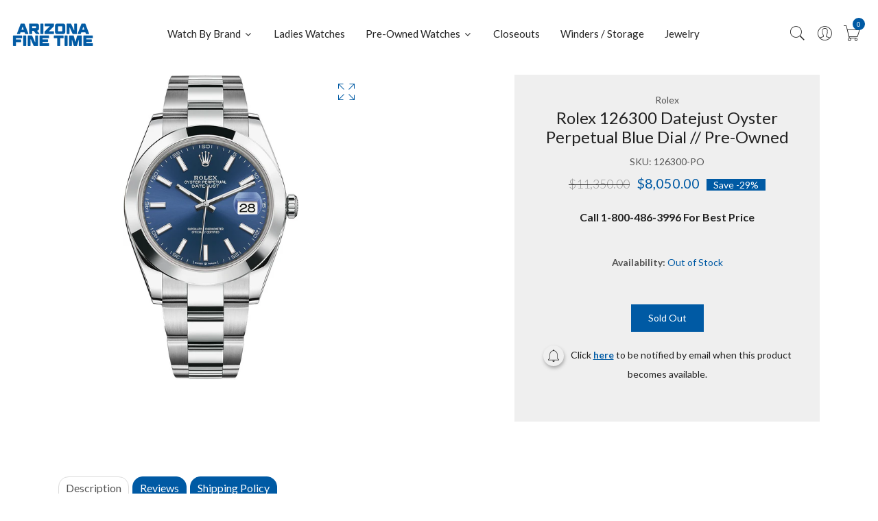

--- FILE ---
content_type: text/html; charset=utf-8
request_url: https://azfinetime.com/products/rolex-126300-datejust-oyster-perpetual-blue-dial-pre-owned
body_size: 33120
content:
  
<!doctype html>
<!--[if IE 9]> <html class="ie9 no-js supports-no-cookies" lang="en"> <![endif]-->
<!--[if (gt IE 9)|!(IE)]><!--> <html class="no-js supports-no-cookies" lang="en" > <!--<![endif]-->
  
<head>
  <!-- Basic and Helper page needs -->
  <meta charset="utf-8">
  <meta http-equiv="X-UA-Compatible" content="IE=edge">
  <meta name="viewport" content="width=device-width,initial-scale=1">
  <meta name="theme-color" content="#005aa4">
  <link rel="canonical" href="https://azfinetime.com/products/rolex-126300-datejust-oyster-perpetual-blue-dial-pre-owned"><link rel="shortcut icon" href="//azfinetime.com/cdn/shop/files/azftfavi_1_32x32.webp?v=1695094587" type="image/png" /><link rel="preconnect" href="https://cdn.shopify.com">
  <link rel="preconnect" href="https://ajax.googleapis.com/">
  <link rel="dns-prefetch" href="https://cdn.shopify.com">
  <link rel="preload" as="style" href="//azfinetime.com/cdn/shop/t/4/assets/timber.css?v=181423668373452739941695082718">
  <link rel="preload" href="https://fonts.googleapis.com/css?family=Lato:300,300i,400,400i,700,900&display=swap" as="style">
  <link rel="preload" as="style" href="//azfinetime.com/cdn/shop/t/4/assets/vendor.css?v=65460974220939110161740576043">
  
  <link rel="preload" as="style" href="//azfinetime.com/cdn/shop/t/4/assets/slick.min.css?v=23616754716107543441705683327">
  
  <link rel="preload" as="style" href="//azfinetime.com/cdn/shop/t/4/assets/style.css?v=68549555387304755731705566161"><link rel="preload" as="style" href="//azfinetime.com/cdn/shop/t/4/assets/skin-and-color.css?v=178968483978703096001707930700"><link rel="preload" href="//azfinetime.com/cdn/shop/t/4/assets/core-js.js?v=6151913508059959971695082717" as="script">
  <link rel="preload" href="//azfinetime.com/cdn/shop/t/4/assets/the-final-countdown.js?v=49086751758063431441695082718" as="script">
  <link rel="preload" href="//azfinetime.com/cdn/shop/t/4/assets/lazysizes.min.js?v=42142965883612063611695082718" as="script">
  <link rel="preload" href="//azfinetime.com/cdn/shop/t/4/assets/slick.min.js?v=63658659583029013561727479766" as="script">
  <link rel="preload" href="//azfinetime.com/cdn/shop/t/4/assets/recent-view.js?v=171679271478575830981695082718" as="script">
  <link rel="preload" href="//azfinetime.com/cdn/shop/t/4/assets/compare-product.js?v=144287425322704900951704927426" as="script"><link rel="preload" href="//azfinetime.com/cdn/shopifycloud/storefront/assets/themes_support/option_selection-b017cd28.js" as="script">
  <link rel="preload" href="//azfinetime.com/cdn/shopifycloud/storefront/assets/themes_support/api.jquery-7ab1a3a4.js" as="script">
  <link rel="preload" href="//azfinetime.com/cdn/shop/t/4/assets/cart.api.js?v=121700901269789978731695082717" as="script">
  <link rel="preload" href="//azfinetime.com/cdn/shop/t/4/assets/theme.js?v=62576906049471588731754502288" as="script">
  <link rel="preload" href="//azfinetime.com/cdn/shop/t/4/assets/fastclick.min.js?v=29723458539410922371695082717" as="script">
  <link rel="preload" href="//azfinetime.com/cdn/shop/t/4/assets/timber.js?v=81847297598941792761700016302" as="script"><!-- Title and description --><!-- Ahref Code  -->
<script src="https://analytics.ahrefs.com/analytics.js" data-key="uFnm1eM0hMkGzNc8pgGc4A" async></script>

<!--SEO  Schema  -->

<script type="application/ld+json">
{
  "@context": "https://schema.org",
  "@type": "JewelryStore",
  "name": "Arizona Fine Time",
  "image": "https://azfinetime.com/cdn/shop/files/LOGO-AZ_125x@2x.webp?v=1695095067",
  "@id": "https://azfinetime.com/cdn/shop/files/LOGO-AZ_125x@2x.webp?v=1695095067",
  "url": "https://azfinetime.com/",
  "telephone": "1-800-486-3996",
  "priceRange": "$$",
  "address": {
    "@type": "PostalAddress",
    "streetAddress": "7830 E. Gelding Drive Suite 100",
    "addressLocality": "Scottsdale",
    "addressRegion": "AZ",
    "postalCode": "85260",
    "addressCountry": "US"
  },
  "geo": {
    "@type": "GeoCoordinates",
    "latitude": 33.6154793,
    "longitude": -111.9113905
  },
  "openingHoursSpecification": [{
    "@type": "OpeningHoursSpecification",
    "dayOfWeek": [
      "Monday",
      "Tuesday",
      "Wednesday",
      "Thursday",
      "Friday"
    ],
    "opens": "09:00",
    "closes": "07:00"
  },{
    "@type": "OpeningHoursSpecification",
    "dayOfWeek": [
      "Saturday",
      "Sunday"
    ],
    "opens": "10:00",
    "closes": "05:00"
  }],
  "sameAs": [
    "https://www.facebook.com/azfinetime/",
    "https://twitter.com/azfinetime",
    "https://www.instagram.com/azfinetime",
    "https://www.youtube.com/user/azfinetime"
  ] 
}
</script>




  <!-- Air Reviews Script -->
 

    
    
    
    
  










<script>
  const AIR_REVIEWS = {};
  AIR_REVIEWS.product = {"id":9074028708115,"title":"Rolex 126300 Datejust Oyster Perpetual Blue Dial \/\/ Pre-Owned","handle":"rolex-126300-datejust-oyster-perpetual-blue-dial-pre-owned","description":"\u003cp\u003e\u003cstrong\u003eReference Number: \u003c\/strong\u003e126300\u003cstrong\u003e\u003cbr\u003e\u003cbr\u003eBox \/ Papers:\u003c\/strong\u003e Yes\u003cbr\u003e \u003cbr\u003e\u003cstrong\u003eCondition:\u003c\/strong\u003e New\u003cbr\u003e \u003cbr\u003e\u003cstrong data-mce-fragment=\"1\"\u003eYear:\u003c\/strong\u003e 2018\u003cbr\u003e \u003cbr\u003e\u003cstrong\u003eScope of Delivery:\u003c\/strong\u003e Original box, original papers\u003cbr data-mce-fragment=\"1\"\u003e\u003cbr data-mce-fragment=\"1\"\u003e\u003cstrong\u003eGender:\u003c\/strong\u003e Men's watch\/Unisex\u003cbr data-mce-fragment=\"1\"\u003e\u003cbr\u003e\u003cstrong\u003eBrand:\u003c\/strong\u003e Rolex\u003cbr\u003e \u003cbr\u003e\u003cstrong\u003eModel: \u003c\/strong\u003eDatejust\u003cbr\u003e \u003cbr\u003e\u003cstrong\u003eCaliber: \u003c\/strong\u003e3235\u003cstrong\u003e\u003cbr\u003e\u003cbr\u003eMovement:\u003c\/strong\u003e Automatic\u003cbr\u003e \u003cbr\u003e\u003cstrong\u003eCase Material:\u003c\/strong\u003e Stainless Steel\u003cbr\u003e \u003cbr\u003e\u003cstrong\u003eCase Diameter:\u003c\/strong\u003e 41 mm\u003cbr\u003e\u003cstrong\u003e\u003cbr\u003e\u003c\/strong\u003e\u003cstrong\u003eBezel Material:\u003c\/strong\u003e \u003cspan data-mce-fragment=\"1\"\u003eStainless Steel\u003c\/span\u003e\u003cbr\u003e \u003cbr\u003e\u003cstrong\u003eCrystal:\u003c\/strong\u003e Sapphire Crystal\u003cbr\u003e \u003cbr\u003e\u003cstrong\u003eDial:\u003c\/strong\u003e Blue\u003cbr\u003e \u003cbr\u003e\u003cstrong\u003eDial Numerals:\u003c\/strong\u003e No numerals\u003cbr\u003e\u003cbr\u003e \u003cstrong\u003ePower Reserve:\u003c\/strong\u003e 70 h\u003cbr\u003e\u003cstrong\u003e\u003cbr\u003eWater Resistance:\u003c\/strong\u003e 10 ATM\u003cbr data-mce-fragment=\"1\"\u003e\u003cbr\u003e \u003cstrong\u003eBracelet Material: \u003c\/strong\u003e\u003cspan data-mce-fragment=\"1\"\u003eStainless Steel\u003c\/span\u003e\u003cbr\u003e \u003cbr\u003e\u003cstrong\u003eBracelet Color:\u003c\/strong\u003e \u003cspan data-mce-fragment=\"1\"\u003eStainless Steel\u003cbr\u003e\u003c\/span\u003e\u003cbr\u003e \u003cstrong\u003eClasp Material:\u003c\/strong\u003e \u003cspan data-mce-fragment=\"1\"\u003eStainless Steel\u003c\/span\u003e\u003cbr\u003e\u003cbr\u003e\u003c\/p\u003e","published_at":"2024-02-23T12:54:12-05:00","created_at":"2024-01-30T17:03:37-05:00","vendor":"Rolex","type":"watches","tags":["Pre-Owned","pre-owned-watches","rolex"],"price":805000,"price_min":805000,"price_max":805000,"available":false,"price_varies":false,"compare_at_price":1135000,"compare_at_price_min":1135000,"compare_at_price_max":1135000,"compare_at_price_varies":false,"variants":[{"id":48046782677267,"title":"Default Title","option1":"Default Title","option2":null,"option3":null,"sku":"126300-PO","requires_shipping":true,"taxable":true,"featured_image":null,"available":false,"name":"Rolex 126300 Datejust Oyster Perpetual Blue Dial \/\/ Pre-Owned","public_title":null,"options":["Default Title"],"price":805000,"weight":1361,"compare_at_price":1135000,"inventory_management":"shopify","barcode":null,"requires_selling_plan":false,"selling_plan_allocations":[],"quantity_rule":{"min":1,"max":null,"increment":1}}],"images":["\/\/azfinetime.com\/cdn\/shop\/files\/ff2937a6-3443-541c-b91c-3ecb52d41fd0.jpg?v=1706652224"],"featured_image":"\/\/azfinetime.com\/cdn\/shop\/files\/ff2937a6-3443-541c-b91c-3ecb52d41fd0.jpg?v=1706652224","options":["Title"],"media":[{"alt":null,"id":37260984942867,"position":1,"preview_image":{"aspect_ratio":0.578,"height":1080,"width":624,"src":"\/\/azfinetime.com\/cdn\/shop\/files\/ff2937a6-3443-541c-b91c-3ecb52d41fd0.jpg?v=1706652224"},"aspect_ratio":0.578,"height":1080,"media_type":"image","src":"\/\/azfinetime.com\/cdn\/shop\/files\/ff2937a6-3443-541c-b91c-3ecb52d41fd0.jpg?v=1706652224","width":624}],"requires_selling_plan":false,"selling_plan_groups":[],"content":"\u003cp\u003e\u003cstrong\u003eReference Number: \u003c\/strong\u003e126300\u003cstrong\u003e\u003cbr\u003e\u003cbr\u003eBox \/ Papers:\u003c\/strong\u003e Yes\u003cbr\u003e \u003cbr\u003e\u003cstrong\u003eCondition:\u003c\/strong\u003e New\u003cbr\u003e \u003cbr\u003e\u003cstrong data-mce-fragment=\"1\"\u003eYear:\u003c\/strong\u003e 2018\u003cbr\u003e \u003cbr\u003e\u003cstrong\u003eScope of Delivery:\u003c\/strong\u003e Original box, original papers\u003cbr data-mce-fragment=\"1\"\u003e\u003cbr data-mce-fragment=\"1\"\u003e\u003cstrong\u003eGender:\u003c\/strong\u003e Men's watch\/Unisex\u003cbr data-mce-fragment=\"1\"\u003e\u003cbr\u003e\u003cstrong\u003eBrand:\u003c\/strong\u003e Rolex\u003cbr\u003e \u003cbr\u003e\u003cstrong\u003eModel: \u003c\/strong\u003eDatejust\u003cbr\u003e \u003cbr\u003e\u003cstrong\u003eCaliber: \u003c\/strong\u003e3235\u003cstrong\u003e\u003cbr\u003e\u003cbr\u003eMovement:\u003c\/strong\u003e Automatic\u003cbr\u003e \u003cbr\u003e\u003cstrong\u003eCase Material:\u003c\/strong\u003e Stainless Steel\u003cbr\u003e \u003cbr\u003e\u003cstrong\u003eCase Diameter:\u003c\/strong\u003e 41 mm\u003cbr\u003e\u003cstrong\u003e\u003cbr\u003e\u003c\/strong\u003e\u003cstrong\u003eBezel Material:\u003c\/strong\u003e \u003cspan data-mce-fragment=\"1\"\u003eStainless Steel\u003c\/span\u003e\u003cbr\u003e \u003cbr\u003e\u003cstrong\u003eCrystal:\u003c\/strong\u003e Sapphire Crystal\u003cbr\u003e \u003cbr\u003e\u003cstrong\u003eDial:\u003c\/strong\u003e Blue\u003cbr\u003e \u003cbr\u003e\u003cstrong\u003eDial Numerals:\u003c\/strong\u003e No numerals\u003cbr\u003e\u003cbr\u003e \u003cstrong\u003ePower Reserve:\u003c\/strong\u003e 70 h\u003cbr\u003e\u003cstrong\u003e\u003cbr\u003eWater Resistance:\u003c\/strong\u003e 10 ATM\u003cbr data-mce-fragment=\"1\"\u003e\u003cbr\u003e \u003cstrong\u003eBracelet Material: \u003c\/strong\u003e\u003cspan data-mce-fragment=\"1\"\u003eStainless Steel\u003c\/span\u003e\u003cbr\u003e \u003cbr\u003e\u003cstrong\u003eBracelet Color:\u003c\/strong\u003e \u003cspan data-mce-fragment=\"1\"\u003eStainless Steel\u003cbr\u003e\u003c\/span\u003e\u003cbr\u003e \u003cstrong\u003eClasp Material:\u003c\/strong\u003e \u003cspan data-mce-fragment=\"1\"\u003eStainless Steel\u003c\/span\u003e\u003cbr\u003e\u003cbr\u003e\u003c\/p\u003e"};
  AIR_REVIEWS.template = "product";
  AIR_REVIEWS.collections = [];
  AIR_REVIEWS.collectionsName = [];
  AIR_REVIEWS.customer = {
    id: null,
    email: null,
    first_name: null,
    last_name: null,
  };
  
  AIR_REVIEWS.branding = true;
  AIR_REVIEWS.appBlock = true;
  AIR_REVIEWS.shopData = {};
  AIR_REVIEWS.settings = {"allReviewBlock":{"bgColor":"#ffffff","heading":"All reviews page","hideProductThumbnails":"false","maxReview":"20","onlyMedia":"false","onlyPositive":"false","selectedProduct":"","summaryBgColor":"#f8f8f8","useSimpleSummary":"false"},"createdAt":"2023-09-18T21:39:39.428Z","shopDomain":"azfinetime.myshopify.com","shopId":"4nfrzb5eJAuBYycsAzs5","reviewWidget":{"customPositionCatalog":"","showOnMobile":false,"showOnHomePage":false,"desktopPosition":"desktop-right","enablePopupReview":false,"hideNoStarRating":false,"minimumRating":"all-reviews","floatButtonLabel":"Reviews","enableSidebar":false,"mobilePosition":"mobile-left","showProductPageBlock":true,"showOnProductList":true,"floatBtnIconCustom":"","showPreview":false,"enableStarRating":true,"showCatalogPage":true,"customPositionCatalogDirection":"after","previewType":"star-rating-settings","showProductPage":true,"floatBtnBgColor":"#000000","customPositionProductDirection":"after","floatBtnIcon":"https://imgur.com/ttZVtaG.png","customPositionProduct":"","customProductContainer":"","showOnDesktop":true,"floatBtnTextColor":"#FFFFFF"},"reviewCarouselWidget":{"customPositionHomeDirection":"after","customPositionCatalog":"","showPreview":true,"carouselHeading":"See what our customers said","enableCarousel":true,"customPositionCatalogDirection":"after","hideCarouselImages":false,"customPositionProductDirection":"after","carouselHeadingColor":"#000000","carouselMinimumRating":"all-reviews","customPositionProduct":"","customPositionHome":"","showMobileNavigation":true,"hideCarouselProductName":true},"reviewPop":{"includedPages":"","popDesktopStyle":"pop-vertical","showOnMobile":true,"emptyImage":"","showReviewImage":false,"desktopPosition":"desktop-bottom-left","enabled":true,"minimumRating":"all-reviews","emptyImageCustom":"","pageShow":["index-page","collection-page","cart-page","product-page"],"excludedPages":"","showOnDesktop":true,"popMobileStyle":"pop-horizontal","mobilePosition":"mobile-horizontal-bottom","customCss":""},"generalSetting":{"sortOption":"sortlarest@feedback","amzReviewerOption":"all_reviews","enableTrashReview":true,"enableCountryFlag":false,"eligibility":"everyone","enableAggregateRating":true,"amzSortOption":"recent","autoSubmitPublish":"disabled","deleteAfterDays":15,"maxReviewImport":"20","hideReviewDate":"","amzPhotoOption":"all_contents","ratingOption":"All positive","photoOption":"all","autoTranslate":"english","amzRatingOption":"positive","isTrashFeatureEnabled":false},"reviewBlock":{"dateFormat":"mm_dd_yyyy","summaryButton":"Write a review","primaryColor":" #005aa4","isHideSummaryWhenNoReview":false,"designPreset":"modern","isShowBadgeText":true,"id":2,"inlinePosition":"below-product","buttonBorderRadius":4,"summaryHeading":"Review","boxBackgroundColor":"#F6F6F6","styleAvatar":"pastel","requiredName":true,"formatCustomerName":"full_name","displayBadge":"after-customer-name","submitTextColor":"#ffffff","shopLogoNotify":"https://firebasestorage.googleapis.com/v0/b/air-reviews.appspot.com/o/logo%2FlogoNotify%2F4nfrzb5eJAuBYycsAzs5%2F1710533566380-logo-az_125x%402x.jpg?alt=media&token=62b017c5-2fcc-4949-9e70-df39b15ce487","badgeIconType":"badge-circle","starColorType":"single-color","cardBackgroundColor":"#FFFFFF","buttonBackgroundColor":"#EDEDED","hasPolicy":true,"submitButtonColor":"#166CE1","twoStarColor":"#E67F22","customPosition":".shopify-payment-button","fiveStarColor":"#16A086","preset":2,"oneStarColor":"#E84C3D","threeStarColor":"#F1C40F","buttonTextColor":" #005aa4","isPrioritizeImageReviews":false,"customPositionDirection":"after","policy":"By submitting, I acknowledge the Privacy and that my reviews will be publicly posted and shared online","emptyStarColor":"#BFBFBF","customCss":"","starIconType":"trustpilot-slim","badgeColor":"#2C6ECB","backgroundColor":"#EDEDED","headingColor":"#000000","customerNameColor":"#202223","singleStarColor":" #005aa4","contentColor":"#6D7175","layout":"grid","enabledVariant":false,"storeLogo":"","advancedSetting":true,"fourStarColor":"#27AE61","requiredEmail":false,"secondaryColor":"#383838","font":"Inter","isEnableBadge":true},"allReviewsPage":[{"lastName":"","images":[],"notHelpful":0,"variants":[],"source":"Writed by customer","content":"The best watch . Elegant look . Beautiful shape. Attractive colour . Must have one","products":[{"image":"https://cdn.shopify.com/s/files/1/0806/5931/7011/products/e2925513-8743-53ac-80de-b8412050b09f__74881.1655245610.600.600.png?v=1697059288","productLink":"https://azfinetime.myshopify.com/products/g-shock-gab2100c-9a-casioak-bluetooth-solar-yellow","title":"G-Shock GAB2100C-9A Bluetooth Solar Yellow"}],"firstName":"Zohaib Ahmed ","createdAt":"2024-03-15T14:59:04.189Z","rate":5,"productIds":[8858724958483],"countryCode":"PK","hasImages":false,"shopDomain":"azfinetime.myshopify.com","helpful":0,"verifyBuyer":false,"status":"approved","pinned":false,"isFeatured":false,"id":"1dhThSDIDv1szrHbDvn4","isProductExists":true,"statusBeforeTrash":"disapproved","product":{"image":"https://cdn.shopify.com/s/files/1/0806/5931/7011/products/e2925513-8743-53ac-80de-b8412050b09f__74881.1655245610.600.600.png?v=1697059288","productLink":"https://azfinetime.myshopify.com/products/g-shock-gab2100c-9a-casioak-bluetooth-solar-yellow","title":"G-Shock GAB2100C-9A Bluetooth Solar Yellow"},"productId":8858724958483},{"lastName":"","images":[],"notHelpful":0,"variants":[],"source":"Writed by customer","content":"Watch was delivered 31 Jan.  It was a couple of seconds off and wrong location.  Got that changed in a few minutes and has been perfect since.  I have 3 Citizen atomic watches going back 16 years and all are still running w/o maintenance.  Eco Drive, long power cell life plus a well proven (and positioned) gear train put this Citizen at the top.\nI like the dial which I think will do a better job converting light to power.  The titanium treatment on the case dresses up the appearance.  The question is how well it will hold up. I now have 65 watches in my collection.  This one must be the lightest and it is fast to respond to commands.  I’m one happy WIS.","products":[{"image":"https://cdn.shopify.com/s/files/1/0806/5931/7011/files/161bb179-e288-5df7-a20f-b215241cb4a1__13004.1698267127.png?v=1698347238","productLink":"https://azfinetime.myshopify.com/products/citizen-cc4055-14h-attesa-act-line-gps-satellite-wave","title":"Citizen CC4055-14H Attesa ACT Line GPS Satellite Wave"}],"firstName":"John Eyer","createdAt":"2024-02-14T01:25:14.242Z","rate":5,"productIds":[8907730714899],"countryCode":"US","hasImages":false,"shopDomain":"azfinetime.myshopify.com","helpful":0,"verifyBuyer":false,"status":"approved","pinned":false,"isFeatured":false,"id":"As82ROdGG4tEcSEOsDgU","isProductExists":true,"statusBeforeTrash":"disapproved","product":{"image":"https://cdn.shopify.com/s/files/1/0806/5931/7011/files/161bb179-e288-5df7-a20f-b215241cb4a1__13004.1698267127.png?v=1698347238","productLink":"https://azfinetime.myshopify.com/products/citizen-cc4055-14h-attesa-act-line-gps-satellite-wave","title":"Citizen CC4055-14H Attesa ACT Line GPS Satellite Wave"},"productId":8907730714899},{"lastName":"","images":[],"notHelpful":0,"variants":[],"source":"Writed by customer","content":"If you’re a G Shock fan, you need to consider stepping up to this series.  You’ll be surprised at the level of quality.   Buy it from Arizona Fine Time. You won’t find a better deal or dealer.","products":[{"image":"https://cdn.shopify.com/s/files/1/0806/5931/7011/products/62a44c84-26d0-59b5-bf8b-1cf13bc7584f__95244.1653086617.600.600.png?v=1697059665","productLink":"https://azfinetime.myshopify.com/products/g-shock-mtgb3000b-1a-mt-g-dual-core-guard-metal-black","title":"G-Shock MTGB3000B-1A MT-G Dual Core Guard Metal Black"}],"firstName":"WeBe","createdAt":"2024-01-17T21:06:37.870Z","rate":5,"productIds":[8858741309715],"countryCode":"US","hasImages":false,"shopDomain":"azfinetime.myshopify.com","helpful":0,"verifyBuyer":false,"status":"approved","pinned":false,"isFeatured":false,"id":"FhfxC7Jn4YlP4Z9cKrq5","isProductExists":true,"statusBeforeTrash":"disapproved","product":{"image":"https://cdn.shopify.com/s/files/1/0806/5931/7011/products/62a44c84-26d0-59b5-bf8b-1cf13bc7584f__95244.1653086617.600.600.png?v=1697059665","productLink":"https://azfinetime.myshopify.com/products/g-shock-mtgb3000b-1a-mt-g-dual-core-guard-metal-black","title":"G-Shock MTGB3000B-1A MT-G Dual Core Guard Metal Black"},"productId":8858741309715},{"lastName":"","images":[],"notHelpful":0,"variants":[],"source":"Writed by customer","content":"Outstanding quality and ultra-cool look from G-Shock. I highly recommend this model. Super value!","products":[{"image":"https://cdn.shopify.com/s/files/1/0806/5931/7011/files/1c5e4e4a-84b9-5e9b-b2b3-da5c3c6a91dd__61383.1698275860.png?v=1698347072","productLink":"https://azfinetime.myshopify.com/products/g-shock-gmb2100bpc-1a-full-metal-spectrum-rainbow-black-octagon","title":"G-Shock GMB2100BPC-1A Full Metal Spectrum Rainbow Black Octagon"}],"firstName":"Lawrence Purczynski","createdAt":"2024-01-16T01:48:15.187Z","rate":5,"productIds":[8907729240339],"countryCode":"US","hasImages":false,"shopDomain":"azfinetime.myshopify.com","helpful":0,"verifyBuyer":false,"status":"approved","pinned":false,"isFeatured":false,"id":"QqISiIEI5rvPYM9KLKCb","isProductExists":true,"statusBeforeTrash":"disapproved","product":{"image":"https://cdn.shopify.com/s/files/1/0806/5931/7011/files/1c5e4e4a-84b9-5e9b-b2b3-da5c3c6a91dd__61383.1698275860.png?v=1698347072","productLink":"https://azfinetime.myshopify.com/products/g-shock-gmb2100bpc-1a-full-metal-spectrum-rainbow-black-octagon","title":"G-Shock GMB2100BPC-1A Full Metal Spectrum Rainbow Black Octagon"},"productId":8907729240339},{"lastName":"","images":[],"notHelpful":0,"source":"Written by guest","content":"Awesome Watch!! Big Fan of Prospex","products":[{"image":"https://cdn.shopify.com/s/files/1/0806/5931/7011/products/SNR033J1__70534.1680109068.600.600.png?v=1697070203","productLink":"https://azfinetime.myshopify.com/products/seiko-prospex-spring-drive-snr033","title":"Seiko Prospex LX COLLECTION SNR033"}],"firstName":"Alan Ivy","createdAt":"2024-01-03T14:46:26.328Z","productIds":[8859241808147],"countryCode":"PK","hasImages":false,"shopDomain":"azfinetime.myshopify.com","helpful":0,"verifyBuyer":false,"status":"approved","product":{"image":"https://cdn.shopify.com/s/files/1/0806/5931/7011/products/SNR033J1__70534.1680109068.600.600.png?v=1697070203","productLink":"https://azfinetime.myshopify.com/products/seiko-prospex-spring-drive-snr033","title":"Seiko Prospex LX COLLECTION SNR033"},"productId":8859241808147,"rate":5,"generalSetting":{"sortOption":"sortlarest@feedback","amzReviewerOption":"all_reviews","enableTrashReview":true,"enableCountryFlag":false,"eligibility":"everyone","enableAggregateRating":true,"amzSortOption":"recent","autoSubmitPublish":"disabled","deleteAfterDays":15,"maxReviewImport":"20","hideReviewDate":"","amzPhotoOption":"all_contents","ratingOption":"All positive","photoOption":"all","autoTranslate":"english","amzRatingOption":"positive"},"pinned":false,"isFeatured":false,"id":"qVWpV4gPwDOqQPaim0xl","isProductExists":true,"statusBeforeTrash":"disapproved"}],"popReviews":[{"lastName":"","images":[],"notHelpful":0,"variants":[],"source":"Writed by customer","content":"The best watch . Elegant look . Beautiful shape. Attractive colour . Must have one","products":[{"image":"https://cdn.shopify.com/s/files/1/0806/5931/7011/products/e2925513-8743-53ac-80de-b8412050b09f__74881.1655245610.600.600.png?v=1697059288","productLink":"https://azfinetime.myshopify.com/products/g-shock-gab2100c-9a-casioak-bluetooth-solar-yellow","title":"G-Shock GAB2100C-9A Bluetooth Solar Yellow"}],"firstName":"Zohaib Ahmed ","createdAt":"2024-03-15T14:59:04.189Z","rate":5,"productIds":[8858724958483],"countryCode":"PK","hasImages":false,"shopDomain":"azfinetime.myshopify.com","helpful":0,"verifyBuyer":false,"status":"approved","pinned":false,"isFeatured":false,"id":"1dhThSDIDv1szrHbDvn4","isProductExists":true,"statusBeforeTrash":"disapproved","product":{"image":"https://cdn.shopify.com/s/files/1/0806/5931/7011/products/e2925513-8743-53ac-80de-b8412050b09f__74881.1655245610.600.600.png?v=1697059288","productLink":"https://azfinetime.myshopify.com/products/g-shock-gab2100c-9a-casioak-bluetooth-solar-yellow","title":"G-Shock GAB2100C-9A Bluetooth Solar Yellow"},"productId":8858724958483},{"lastName":"","images":[],"notHelpful":0,"variants":[],"source":"Writed by customer","content":"Watch was delivered 31 Jan.  It was a couple of seconds off and wrong location.  Got that changed in a few minutes and has been perfect since.  I have 3 Citizen atomic watches going back 16 years and all are still running w/o maintenance.  Eco Drive, long power cell life plus a well proven (and positioned) gear train put this Citizen at the top.\nI like the dial which I think will do a better job converting light to power.  The titanium treatment on the case dresses up the appearance.  The question is how well it will hold up. I now have 65 watches in my collection.  This one must be the lightest and it is fast to respond to commands.  I’m one happy WIS.","products":[{"image":"https://cdn.shopify.com/s/files/1/0806/5931/7011/files/161bb179-e288-5df7-a20f-b215241cb4a1__13004.1698267127.png?v=1698347238","productLink":"https://azfinetime.myshopify.com/products/citizen-cc4055-14h-attesa-act-line-gps-satellite-wave","title":"Citizen CC4055-14H Attesa ACT Line GPS Satellite Wave"}],"firstName":"John Eyer","createdAt":"2024-02-14T01:25:14.242Z","rate":5,"productIds":[8907730714899],"countryCode":"US","hasImages":false,"shopDomain":"azfinetime.myshopify.com","helpful":0,"verifyBuyer":false,"status":"approved","pinned":false,"isFeatured":false,"id":"As82ROdGG4tEcSEOsDgU","isProductExists":true,"statusBeforeTrash":"disapproved","product":{"image":"https://cdn.shopify.com/s/files/1/0806/5931/7011/files/161bb179-e288-5df7-a20f-b215241cb4a1__13004.1698267127.png?v=1698347238","productLink":"https://azfinetime.myshopify.com/products/citizen-cc4055-14h-attesa-act-line-gps-satellite-wave","title":"Citizen CC4055-14H Attesa ACT Line GPS Satellite Wave"},"productId":8907730714899},{"lastName":"","images":[],"notHelpful":0,"variants":[],"source":"Writed by customer","content":"If you’re a G Shock fan, you need to consider stepping up to this series.  You’ll be surprised at the level of quality.   Buy it from Arizona Fine Time. You won’t find a better deal or dealer.","products":[{"image":"https://cdn.shopify.com/s/files/1/0806/5931/7011/products/62a44c84-26d0-59b5-bf8b-1cf13bc7584f__95244.1653086617.600.600.png?v=1697059665","productLink":"https://azfinetime.myshopify.com/products/g-shock-mtgb3000b-1a-mt-g-dual-core-guard-metal-black","title":"G-Shock MTGB3000B-1A MT-G Dual Core Guard Metal Black"}],"firstName":"WeBe","createdAt":"2024-01-17T21:06:37.870Z","rate":5,"productIds":[8858741309715],"countryCode":"US","hasImages":false,"shopDomain":"azfinetime.myshopify.com","helpful":0,"verifyBuyer":false,"status":"approved","pinned":false,"isFeatured":false,"id":"FhfxC7Jn4YlP4Z9cKrq5","isProductExists":true,"statusBeforeTrash":"disapproved","product":{"image":"https://cdn.shopify.com/s/files/1/0806/5931/7011/products/62a44c84-26d0-59b5-bf8b-1cf13bc7584f__95244.1653086617.600.600.png?v=1697059665","productLink":"https://azfinetime.myshopify.com/products/g-shock-mtgb3000b-1a-mt-g-dual-core-guard-metal-black","title":"G-Shock MTGB3000B-1A MT-G Dual Core Guard Metal Black"},"productId":8858741309715},{"lastName":"","images":[],"notHelpful":0,"variants":[],"source":"Writed by customer","content":"Outstanding quality and ultra-cool look from G-Shock. I highly recommend this model. Super value!","products":[{"image":"https://cdn.shopify.com/s/files/1/0806/5931/7011/files/1c5e4e4a-84b9-5e9b-b2b3-da5c3c6a91dd__61383.1698275860.png?v=1698347072","productLink":"https://azfinetime.myshopify.com/products/g-shock-gmb2100bpc-1a-full-metal-spectrum-rainbow-black-octagon","title":"G-Shock GMB2100BPC-1A Full Metal Spectrum Rainbow Black Octagon"}],"firstName":"Lawrence Purczynski","createdAt":"2024-01-16T01:48:15.187Z","rate":5,"productIds":[8907729240339],"countryCode":"US","hasImages":false,"shopDomain":"azfinetime.myshopify.com","helpful":0,"verifyBuyer":false,"status":"approved","pinned":false,"isFeatured":false,"id":"QqISiIEI5rvPYM9KLKCb","isProductExists":true,"statusBeforeTrash":"disapproved","product":{"image":"https://cdn.shopify.com/s/files/1/0806/5931/7011/files/1c5e4e4a-84b9-5e9b-b2b3-da5c3c6a91dd__61383.1698275860.png?v=1698347072","productLink":"https://azfinetime.myshopify.com/products/g-shock-gmb2100bpc-1a-full-metal-spectrum-rainbow-black-octagon","title":"G-Shock GMB2100BPC-1A Full Metal Spectrum Rainbow Black Octagon"},"productId":8907729240339},{"lastName":"","images":[],"notHelpful":0,"source":"Written by guest","content":"Awesome Watch!! Big Fan of Prospex","products":[{"image":"https://cdn.shopify.com/s/files/1/0806/5931/7011/products/SNR033J1__70534.1680109068.600.600.png?v=1697070203","productLink":"https://azfinetime.myshopify.com/products/seiko-prospex-spring-drive-snr033","title":"Seiko Prospex LX COLLECTION SNR033"}],"firstName":"Alan Ivy","createdAt":"2024-01-03T14:46:26.328Z","productIds":[8859241808147],"countryCode":"PK","hasImages":false,"shopDomain":"azfinetime.myshopify.com","helpful":0,"verifyBuyer":false,"status":"approved","product":{"image":"https://cdn.shopify.com/s/files/1/0806/5931/7011/products/SNR033J1__70534.1680109068.600.600.png?v=1697070203","productLink":"https://azfinetime.myshopify.com/products/seiko-prospex-spring-drive-snr033","title":"Seiko Prospex LX COLLECTION SNR033"},"productId":8859241808147,"rate":5,"generalSetting":{"sortOption":"sortlarest@feedback","amzReviewerOption":"all_reviews","enableTrashReview":true,"enableCountryFlag":false,"eligibility":"everyone","enableAggregateRating":true,"amzSortOption":"recent","autoSubmitPublish":"disabled","deleteAfterDays":15,"maxReviewImport":"20","hideReviewDate":"","amzPhotoOption":"all_contents","ratingOption":"All positive","photoOption":"all","autoTranslate":"english","amzRatingOption":"positive"},"pinned":false,"isFeatured":false,"id":"qVWpV4gPwDOqQPaim0xl","isProductExists":true,"statusBeforeTrash":"disapproved"}],"carouselReviews":[{"lastName":"","images":[],"notHelpful":0,"variants":[],"source":"Writed by customer","content":"The best watch . Elegant look . Beautiful shape. Attractive colour . Must have one","products":[{"image":"https://cdn.shopify.com/s/files/1/0806/5931/7011/products/e2925513-8743-53ac-80de-b8412050b09f__74881.1655245610.600.600.png?v=1697059288","productLink":"https://azfinetime.myshopify.com/products/g-shock-gab2100c-9a-casioak-bluetooth-solar-yellow","title":"G-Shock GAB2100C-9A Bluetooth Solar Yellow"}],"firstName":"Zohaib Ahmed ","createdAt":"2024-03-15T14:59:04.189Z","rate":5,"productIds":[8858724958483],"countryCode":"PK","hasImages":false,"shopDomain":"azfinetime.myshopify.com","helpful":0,"verifyBuyer":false,"status":"approved","pinned":false,"isFeatured":false,"id":"1dhThSDIDv1szrHbDvn4","isProductExists":true,"statusBeforeTrash":"disapproved","product":{"image":"https://cdn.shopify.com/s/files/1/0806/5931/7011/products/e2925513-8743-53ac-80de-b8412050b09f__74881.1655245610.600.600.png?v=1697059288","productLink":"https://azfinetime.myshopify.com/products/g-shock-gab2100c-9a-casioak-bluetooth-solar-yellow","title":"G-Shock GAB2100C-9A Bluetooth Solar Yellow"},"productId":8858724958483},{"lastName":"","images":[],"notHelpful":0,"variants":[],"source":"Writed by customer","content":"Watch was delivered 31 Jan.  It was a couple of seconds off and wrong location.  Got that changed in a few minutes and has been perfect since.  I have 3 Citizen atomic watches going back 16 years and all are still running w/o maintenance.  Eco Drive, long power cell life plus a well proven (and positioned) gear train put this Citizen at the top.\nI like the dial which I think will do a better job converting light to power.  The titanium treatment on the case dresses up the appearance.  The question is how well it will hold up. I now have 65 watches in my collection.  This one must be the lightest and it is fast to respond to commands.  I’m one happy WIS.","products":[{"image":"https://cdn.shopify.com/s/files/1/0806/5931/7011/files/161bb179-e288-5df7-a20f-b215241cb4a1__13004.1698267127.png?v=1698347238","productLink":"https://azfinetime.myshopify.com/products/citizen-cc4055-14h-attesa-act-line-gps-satellite-wave","title":"Citizen CC4055-14H Attesa ACT Line GPS Satellite Wave"}],"firstName":"John Eyer","createdAt":"2024-02-14T01:25:14.242Z","rate":5,"productIds":[8907730714899],"countryCode":"US","hasImages":false,"shopDomain":"azfinetime.myshopify.com","helpful":0,"verifyBuyer":false,"status":"approved","pinned":false,"isFeatured":false,"id":"As82ROdGG4tEcSEOsDgU","isProductExists":true,"statusBeforeTrash":"disapproved","product":{"image":"https://cdn.shopify.com/s/files/1/0806/5931/7011/files/161bb179-e288-5df7-a20f-b215241cb4a1__13004.1698267127.png?v=1698347238","productLink":"https://azfinetime.myshopify.com/products/citizen-cc4055-14h-attesa-act-line-gps-satellite-wave","title":"Citizen CC4055-14H Attesa ACT Line GPS Satellite Wave"},"productId":8907730714899},{"lastName":"","images":[],"notHelpful":0,"variants":[],"source":"Writed by customer","content":"If you’re a G Shock fan, you need to consider stepping up to this series.  You’ll be surprised at the level of quality.   Buy it from Arizona Fine Time. You won’t find a better deal or dealer.","products":[{"image":"https://cdn.shopify.com/s/files/1/0806/5931/7011/products/62a44c84-26d0-59b5-bf8b-1cf13bc7584f__95244.1653086617.600.600.png?v=1697059665","productLink":"https://azfinetime.myshopify.com/products/g-shock-mtgb3000b-1a-mt-g-dual-core-guard-metal-black","title":"G-Shock MTGB3000B-1A MT-G Dual Core Guard Metal Black"}],"firstName":"WeBe","createdAt":"2024-01-17T21:06:37.870Z","rate":5,"productIds":[8858741309715],"countryCode":"US","hasImages":false,"shopDomain":"azfinetime.myshopify.com","helpful":0,"verifyBuyer":false,"status":"approved","pinned":false,"isFeatured":false,"id":"FhfxC7Jn4YlP4Z9cKrq5","isProductExists":true,"statusBeforeTrash":"disapproved","product":{"image":"https://cdn.shopify.com/s/files/1/0806/5931/7011/products/62a44c84-26d0-59b5-bf8b-1cf13bc7584f__95244.1653086617.600.600.png?v=1697059665","productLink":"https://azfinetime.myshopify.com/products/g-shock-mtgb3000b-1a-mt-g-dual-core-guard-metal-black","title":"G-Shock MTGB3000B-1A MT-G Dual Core Guard Metal Black"},"productId":8858741309715},{"lastName":"","images":[],"notHelpful":0,"variants":[],"source":"Writed by customer","content":"Outstanding quality and ultra-cool look from G-Shock. I highly recommend this model. Super value!","products":[{"image":"https://cdn.shopify.com/s/files/1/0806/5931/7011/files/1c5e4e4a-84b9-5e9b-b2b3-da5c3c6a91dd__61383.1698275860.png?v=1698347072","productLink":"https://azfinetime.myshopify.com/products/g-shock-gmb2100bpc-1a-full-metal-spectrum-rainbow-black-octagon","title":"G-Shock GMB2100BPC-1A Full Metal Spectrum Rainbow Black Octagon"}],"firstName":"Lawrence Purczynski","createdAt":"2024-01-16T01:48:15.187Z","rate":5,"productIds":[8907729240339],"countryCode":"US","hasImages":false,"shopDomain":"azfinetime.myshopify.com","helpful":0,"verifyBuyer":false,"status":"approved","pinned":false,"isFeatured":false,"id":"QqISiIEI5rvPYM9KLKCb","isProductExists":true,"statusBeforeTrash":"disapproved","product":{"image":"https://cdn.shopify.com/s/files/1/0806/5931/7011/files/1c5e4e4a-84b9-5e9b-b2b3-da5c3c6a91dd__61383.1698275860.png?v=1698347072","productLink":"https://azfinetime.myshopify.com/products/g-shock-gmb2100bpc-1a-full-metal-spectrum-rainbow-black-octagon","title":"G-Shock GMB2100BPC-1A Full Metal Spectrum Rainbow Black Octagon"},"productId":8907729240339},{"lastName":"","images":[],"notHelpful":0,"source":"Written by guest","content":"Awesome Watch!! Big Fan of Prospex","products":[{"image":"https://cdn.shopify.com/s/files/1/0806/5931/7011/products/SNR033J1__70534.1680109068.600.600.png?v=1697070203","productLink":"https://azfinetime.myshopify.com/products/seiko-prospex-spring-drive-snr033","title":"Seiko Prospex LX COLLECTION SNR033"}],"firstName":"Alan Ivy","createdAt":"2024-01-03T14:46:26.328Z","productIds":[8859241808147],"countryCode":"PK","hasImages":false,"shopDomain":"azfinetime.myshopify.com","helpful":0,"verifyBuyer":false,"status":"approved","product":{"image":"https://cdn.shopify.com/s/files/1/0806/5931/7011/products/SNR033J1__70534.1680109068.600.600.png?v=1697070203","productLink":"https://azfinetime.myshopify.com/products/seiko-prospex-spring-drive-snr033","title":"Seiko Prospex LX COLLECTION SNR033"},"productId":8859241808147,"rate":5,"generalSetting":{"sortOption":"sortlarest@feedback","amzReviewerOption":"all_reviews","enableTrashReview":true,"enableCountryFlag":false,"eligibility":"everyone","enableAggregateRating":true,"amzSortOption":"recent","autoSubmitPublish":"disabled","deleteAfterDays":15,"maxReviewImport":"20","hideReviewDate":"","amzPhotoOption":"all_contents","ratingOption":"All positive","photoOption":"all","autoTranslate":"english","amzRatingOption":"positive"},"pinned":false,"isFeatured":false,"id":"qVWpV4gPwDOqQPaim0xl","isProductExists":true,"statusBeforeTrash":"disapproved"}],"submitForm":{"isUseDynamicQuestion":true},"hasNextAllReviewsPage":false,"currency":"USD"};
  AIR_REVIEWS.hasStorefrontToken = true;
  AIR_REVIEWS.translations = {"review":"review","reviews":"reviews","Review":"Review","Reviews":"Reviews","Rating":"Rating","See more":"See more","See less":"See less","Recent":"Recent","Highest":"Highest","Lowest":"Lowest","Load more":"Load more","No review yet, lead the way and share your thoughts":"No review yet, lead the way and share your thoughts","How do you like this item?":"How do you like this item?","Excellent":"Excellent","Good":"Good","Medium":"Medium","Poor":"Poor","Very Bad":"Very Bad","Share your thoughts":"Share your thoughts","Write your feedback":"Write your feedback","Your Information":"Your Information","Your Name":"Your Name","Email":"Email","This is a required field":"This is a required field","Send":"Send","You have reached the file upload limit":"You have reached the file upload limit","Email field is invalid":"Email field is invalid","Review with media":"Review with media","Our reviews":"Our reviews","Accepts .gif, .jpg, .png and 5MB limit":"Accepts .gif, .jpg, .png and 5MB limit","Be the first to write a review":"Be the first to write a review","Submit":"Submit","Submitted":"Submitted","Click to review":"Click to review","Tap to review":"Tap to review","Name":"Name","Thank you for your feedback":"Thank you for your feedback","Invalid file type":"Invalid file type","accepted file types: .gif, .jpg, .png.":"accepted file types: .gif, .jpg, .png.","Invalid file size":"Invalid file size","image size should not be more than 5MB.":"image size should not be more than 5MB.","Your Email":"Your Email","Next":"Next","Verified":"Verified","Page":"Page","Store replied":"Store replied","No reviews yet, lead the way and share your thoughts":"No reviews yet, lead the way and share your thoughts","No reviews with photo yet, Be the first to write a review with a photo":"No reviews with photo yet, Be the first to write a review with a photo","Before":"Before","After":"After","Updated on":"Updated on","Reason to edit":"Reason to edit","Reviewed by verified customer":"Reviewed by verified customer","Add files":"Add files","No review with photo yet, Be the first to write a review with a photo":"No review with photo yet, Be the first to write a review with a photo","Submit your information":"Submit your information","Thank you for your information!":"Thank you for your information!","By submitting, I acknowledge the Privacy and that my reviews will be publicly posted and shared online":"By submitting, I acknowledge the Privacy and that my reviews will be publicly posted and shared online","Choose variant":"Choose variant","Cancel":"Cancel","Thank you":"Thank you","Apply discount":"Apply discount","Your review was submitted":"Your review was submitted","We have sent you a discount code email for {{discount_value}} OFF your next purchase!":"We have sent you a discount code email for {{discount_value}} OFF your next purchase!","Use the following discount code for {{discount_value}} OFF your next purchase!":"Use the following discount code for {{discount_value}} OFF your next purchase!","We'll also send it by email":"We'll also send it by email","Congratulations! Submit your review and get {{discount_value}} OFF discount!":"Congratulations! Submit your review and get {{discount_value}} OFF discount!","Tell us about your reviews":"Tell us about your reviews","Feedback":"Feedback","Enter your name":"Enter your name","Enter your email":"Enter your email","rating":"rating","ratings":"ratings","Product Rating":"Product Rating","What did you think...?":"What did you think...?","Other products:":"Other products:","Shop now":"Shop now","Unsubscribe here":"Unsubscribe here","See all":"See all","See what our customers said":"See what our customers said","Reviews heading":"Reviews","Our Reviews":"Our Reviews","Powered By":"Powered By","This email was sent by Avada on behalf of":"This email was sent by Avada on behalf of","Only verified buyers can review this product":"Only verified buyers can review this product","Show more reviews":"Show more reviews","No reviews yet":"No reviews yet"};
  AIR_REVIEWS.productReview = {"reviews":[],"hasPre":false,"hasNext":false,"reviewSummary":{"id":"Mw0dqdP7NMcMX1RDuHwl","shopId":"4nfrzb5eJAuBYycsAzs5","productId":9074028708115,"createdAt":"2024-01-30T22:03:39.167Z","five_star":{"approved":0,"disapproved":0,"pending":0},"four_star":{"approved":0,"disapproved":0,"pending":0},"three_star":{"approved":0,"disapproved":0,"pending":0},"two_star":{"approved":0,"disapproved":0,"pending":0},"one_star":{"approved":0,"disapproved":0,"pending":0}}};
  AIR_REVIEWS.shopLogo = "\/\/azfinetime.com\/cdn\/shop\/files\/LOGO-AZ_125x_2x_7458656f-2839-4a4f-a5c8-a89088b38635.avif?v=1762348578";
</script>

  <!-- /Air Reviews Script -->

<title>Rolex 126300 Datejust Oyster Perpetual Blue Dial // Pre-Owned

&ndash; Arizona Fine Time
</title><meta name="description" content="Reference Number: 126300Box / Papers: Yes Condition: New Year: 2018 Scope of Delivery: Original box, original papersGender: Men&#39;s watch/UnisexBrand: Rolex Model: Datejust Caliber: 3235Movement: Automatic Case Material: Stainless Steel Case Diameter: 41 mmBezel Material: Stainless Steel Crystal: Sapphire Crystal Dial: B"><!-- Helpers --><!-- /snippets/social-meta-tags.liquid -->


  <meta property="og:type" content="product">
  <meta property="og:title" content="Rolex 126300 Datejust Oyster Perpetual Blue Dial // Pre-Owned">
  
    <meta property="og:image" content="http://azfinetime.com/cdn/shop/files/ff2937a6-3443-541c-b91c-3ecb52d41fd0_grande.jpg?v=1706652224">
    <meta property="og:image:secure_url" content="https://azfinetime.com/cdn/shop/files/ff2937a6-3443-541c-b91c-3ecb52d41fd0_grande.jpg?v=1706652224">
  
  <meta property="og:description" content="Reference Number: 126300Box / Papers: Yes Condition: New Year: 2018 Scope of Delivery: Original box, original papersGender: Men&#39;s watch/UnisexBrand: Rolex Model: Datejust Caliber: 3235Movement: Automatic Case Material: Stainless Steel Case Diameter: 41 mmBezel Material: Stainless Steel Crystal: Sapphire Crystal Dial: Blue Dial Numerals: No numerals Power Reserve: 70 hWater Resistance: 10 ATM Bracelet Material: Stainless Steel Bracelet Color: Stainless Steel Clasp Material: Stainless Steel">
  <meta property="og:price:amount" content="8,050.00">
  <meta property="og:price:currency" content="USD">

<meta property="og:url" content="https://azfinetime.com/products/rolex-126300-datejust-oyster-perpetual-blue-dial-pre-owned">
<meta property="og:site_name" content="Arizona Fine Time">




  <meta name="twitter:card" content="summary">


  <meta name="twitter:title" content="Rolex 126300 Datejust Oyster Perpetual Blue Dial // Pre-Owned">
  <meta name="twitter:description" content="Reference Number: 126300Box / Papers: Yes Condition: New Year: 2018 Scope of Delivery: Original box, original papersGender: Men&#39;s watch/UnisexBrand: Rolex Model: Datejust Caliber: 3235Movement: Automa">
  <meta name="twitter:image" content="https://azfinetime.com/cdn/shop/files/ff2937a6-3443-541c-b91c-3ecb52d41fd0_grande.jpg?v=1706652224">
  <meta name="twitter:image:width" content="600">
  <meta name="twitter:image:height" content="600">

<!-- CSS --><link href="//azfinetime.com/cdn/shop/t/4/assets/timber.css?v=181423668373452739941695082718" rel="stylesheet" type="text/css" media="all" />
<!-- google fonts -->
<link href="https://fonts.googleapis.com/css?family=Lato:300,300i,400,400i,700,900&display=swap" rel="stylesheet">
<!-- Put all third-party CSS files in the vendor.css file and minify the files -->
<link href="//azfinetime.com/cdn/shop/t/4/assets/vendor.css?v=65460974220939110161740576043" rel="stylesheet" type="text/css" media="all" />
<link href="//azfinetime.com/cdn/shop/t/4/assets/slick.min.css?v=23616754716107543441705683327" rel="stylesheet" type="text/css" media="all" />
<!-- Link your style.css and responsive.css files below -->
<link href="//azfinetime.com/cdn/shop/t/4/assets/style.css?v=68549555387304755731705566161" rel="stylesheet" type="text/css" media="all" />
<!-- Make all your dynamic CSS and Color calls here -->
<link href="//azfinetime.com/cdn/shop/t/4/assets/skin-and-color.css?v=178968483978703096001707930700" rel="stylesheet" type="text/css" media="all" />

  <!-- Header hook for plugins -->
  <script>window.performance && window.performance.mark && window.performance.mark('shopify.content_for_header.start');</script><meta name="google-site-verification" content="ZlZFkHPqVzlW4FK63uSvvtux1K3o2jsSJXSDSM6cEZs">
<meta id="shopify-digital-wallet" name="shopify-digital-wallet" content="/80659317011/digital_wallets/dialog">
<meta name="shopify-checkout-api-token" content="5d6172d50d6da99c3955d7220fdc692a">
<meta id="in-context-paypal-metadata" data-shop-id="80659317011" data-venmo-supported="false" data-environment="production" data-locale="en_US" data-paypal-v4="true" data-currency="USD">
<link rel="alternate" type="application/json+oembed" href="https://azfinetime.com/products/rolex-126300-datejust-oyster-perpetual-blue-dial-pre-owned.oembed">
<script async="async" src="/checkouts/internal/preloads.js?locale=en-US"></script>
<link rel="preconnect" href="https://shop.app" crossorigin="anonymous">
<script async="async" src="https://shop.app/checkouts/internal/preloads.js?locale=en-US&shop_id=80659317011" crossorigin="anonymous"></script>
<script id="apple-pay-shop-capabilities" type="application/json">{"shopId":80659317011,"countryCode":"US","currencyCode":"USD","merchantCapabilities":["supports3DS"],"merchantId":"gid:\/\/shopify\/Shop\/80659317011","merchantName":"Arizona Fine Time","requiredBillingContactFields":["postalAddress","email"],"requiredShippingContactFields":["postalAddress","email"],"shippingType":"shipping","supportedNetworks":["visa","masterCard","amex","discover","elo","jcb"],"total":{"type":"pending","label":"Arizona Fine Time","amount":"1.00"},"shopifyPaymentsEnabled":true,"supportsSubscriptions":true}</script>
<script id="shopify-features" type="application/json">{"accessToken":"5d6172d50d6da99c3955d7220fdc692a","betas":["rich-media-storefront-analytics"],"domain":"azfinetime.com","predictiveSearch":true,"shopId":80659317011,"locale":"en"}</script>
<script>var Shopify = Shopify || {};
Shopify.shop = "azfinetime.myshopify.com";
Shopify.locale = "en";
Shopify.currency = {"active":"USD","rate":"1.0"};
Shopify.country = "US";
Shopify.theme = {"name":"Arizona Fine Time","id":160275857683,"schema_name":"Arizona Fine Time","schema_version":"1.0.1","theme_store_id":null,"role":"main"};
Shopify.theme.handle = "null";
Shopify.theme.style = {"id":null,"handle":null};
Shopify.cdnHost = "azfinetime.com/cdn";
Shopify.routes = Shopify.routes || {};
Shopify.routes.root = "/";</script>
<script type="module">!function(o){(o.Shopify=o.Shopify||{}).modules=!0}(window);</script>
<script>!function(o){function n(){var o=[];function n(){o.push(Array.prototype.slice.apply(arguments))}return n.q=o,n}var t=o.Shopify=o.Shopify||{};t.loadFeatures=n(),t.autoloadFeatures=n()}(window);</script>
<script>
  window.ShopifyPay = window.ShopifyPay || {};
  window.ShopifyPay.apiHost = "shop.app\/pay";
  window.ShopifyPay.redirectState = null;
</script>
<script id="shop-js-analytics" type="application/json">{"pageType":"product"}</script>
<script defer="defer" async type="module" src="//azfinetime.com/cdn/shopifycloud/shop-js/modules/v2/client.init-shop-cart-sync_BN7fPSNr.en.esm.js"></script>
<script defer="defer" async type="module" src="//azfinetime.com/cdn/shopifycloud/shop-js/modules/v2/chunk.common_Cbph3Kss.esm.js"></script>
<script defer="defer" async type="module" src="//azfinetime.com/cdn/shopifycloud/shop-js/modules/v2/chunk.modal_DKumMAJ1.esm.js"></script>
<script type="module">
  await import("//azfinetime.com/cdn/shopifycloud/shop-js/modules/v2/client.init-shop-cart-sync_BN7fPSNr.en.esm.js");
await import("//azfinetime.com/cdn/shopifycloud/shop-js/modules/v2/chunk.common_Cbph3Kss.esm.js");
await import("//azfinetime.com/cdn/shopifycloud/shop-js/modules/v2/chunk.modal_DKumMAJ1.esm.js");

  window.Shopify.SignInWithShop?.initShopCartSync?.({"fedCMEnabled":true,"windoidEnabled":true});

</script>
<script>
  window.Shopify = window.Shopify || {};
  if (!window.Shopify.featureAssets) window.Shopify.featureAssets = {};
  window.Shopify.featureAssets['shop-js'] = {"shop-cart-sync":["modules/v2/client.shop-cart-sync_CJVUk8Jm.en.esm.js","modules/v2/chunk.common_Cbph3Kss.esm.js","modules/v2/chunk.modal_DKumMAJ1.esm.js"],"init-fed-cm":["modules/v2/client.init-fed-cm_7Fvt41F4.en.esm.js","modules/v2/chunk.common_Cbph3Kss.esm.js","modules/v2/chunk.modal_DKumMAJ1.esm.js"],"init-shop-email-lookup-coordinator":["modules/v2/client.init-shop-email-lookup-coordinator_Cc088_bR.en.esm.js","modules/v2/chunk.common_Cbph3Kss.esm.js","modules/v2/chunk.modal_DKumMAJ1.esm.js"],"init-windoid":["modules/v2/client.init-windoid_hPopwJRj.en.esm.js","modules/v2/chunk.common_Cbph3Kss.esm.js","modules/v2/chunk.modal_DKumMAJ1.esm.js"],"shop-button":["modules/v2/client.shop-button_B0jaPSNF.en.esm.js","modules/v2/chunk.common_Cbph3Kss.esm.js","modules/v2/chunk.modal_DKumMAJ1.esm.js"],"shop-cash-offers":["modules/v2/client.shop-cash-offers_DPIskqss.en.esm.js","modules/v2/chunk.common_Cbph3Kss.esm.js","modules/v2/chunk.modal_DKumMAJ1.esm.js"],"shop-toast-manager":["modules/v2/client.shop-toast-manager_CK7RT69O.en.esm.js","modules/v2/chunk.common_Cbph3Kss.esm.js","modules/v2/chunk.modal_DKumMAJ1.esm.js"],"init-shop-cart-sync":["modules/v2/client.init-shop-cart-sync_BN7fPSNr.en.esm.js","modules/v2/chunk.common_Cbph3Kss.esm.js","modules/v2/chunk.modal_DKumMAJ1.esm.js"],"init-customer-accounts-sign-up":["modules/v2/client.init-customer-accounts-sign-up_CfPf4CXf.en.esm.js","modules/v2/client.shop-login-button_DeIztwXF.en.esm.js","modules/v2/chunk.common_Cbph3Kss.esm.js","modules/v2/chunk.modal_DKumMAJ1.esm.js"],"pay-button":["modules/v2/client.pay-button_CgIwFSYN.en.esm.js","modules/v2/chunk.common_Cbph3Kss.esm.js","modules/v2/chunk.modal_DKumMAJ1.esm.js"],"init-customer-accounts":["modules/v2/client.init-customer-accounts_DQ3x16JI.en.esm.js","modules/v2/client.shop-login-button_DeIztwXF.en.esm.js","modules/v2/chunk.common_Cbph3Kss.esm.js","modules/v2/chunk.modal_DKumMAJ1.esm.js"],"avatar":["modules/v2/client.avatar_BTnouDA3.en.esm.js"],"init-shop-for-new-customer-accounts":["modules/v2/client.init-shop-for-new-customer-accounts_CsZy_esa.en.esm.js","modules/v2/client.shop-login-button_DeIztwXF.en.esm.js","modules/v2/chunk.common_Cbph3Kss.esm.js","modules/v2/chunk.modal_DKumMAJ1.esm.js"],"shop-follow-button":["modules/v2/client.shop-follow-button_BRMJjgGd.en.esm.js","modules/v2/chunk.common_Cbph3Kss.esm.js","modules/v2/chunk.modal_DKumMAJ1.esm.js"],"checkout-modal":["modules/v2/client.checkout-modal_B9Drz_yf.en.esm.js","modules/v2/chunk.common_Cbph3Kss.esm.js","modules/v2/chunk.modal_DKumMAJ1.esm.js"],"shop-login-button":["modules/v2/client.shop-login-button_DeIztwXF.en.esm.js","modules/v2/chunk.common_Cbph3Kss.esm.js","modules/v2/chunk.modal_DKumMAJ1.esm.js"],"lead-capture":["modules/v2/client.lead-capture_DXYzFM3R.en.esm.js","modules/v2/chunk.common_Cbph3Kss.esm.js","modules/v2/chunk.modal_DKumMAJ1.esm.js"],"shop-login":["modules/v2/client.shop-login_CA5pJqmO.en.esm.js","modules/v2/chunk.common_Cbph3Kss.esm.js","modules/v2/chunk.modal_DKumMAJ1.esm.js"],"payment-terms":["modules/v2/client.payment-terms_BxzfvcZJ.en.esm.js","modules/v2/chunk.common_Cbph3Kss.esm.js","modules/v2/chunk.modal_DKumMAJ1.esm.js"]};
</script>
<script>(function() {
  var isLoaded = false;
  function asyncLoad() {
    if (isLoaded) return;
    isLoaded = true;
    var urls = ["https:\/\/chimpstatic.com\/mcjs-connected\/js\/users\/59d5f441e1d26ecedbca00c92\/9c62d3f3b4ffc57360eba863f.js?shop=azfinetime.myshopify.com"];
    for (var i = 0; i < urls.length; i++) {
      var s = document.createElement('script');
      s.type = 'text/javascript';
      s.async = true;
      s.src = urls[i];
      var x = document.getElementsByTagName('script')[0];
      x.parentNode.insertBefore(s, x);
    }
  };
  if(window.attachEvent) {
    window.attachEvent('onload', asyncLoad);
  } else {
    window.addEventListener('load', asyncLoad, false);
  }
})();</script>
<script id="__st">var __st={"a":80659317011,"offset":-18000,"reqid":"a7100641-1eba-47a6-8095-e787c20d2c7b-1769749789","pageurl":"azfinetime.com\/products\/rolex-126300-datejust-oyster-perpetual-blue-dial-pre-owned","u":"85d400319739","p":"product","rtyp":"product","rid":9074028708115};</script>
<script>window.ShopifyPaypalV4VisibilityTracking = true;</script>
<script id="captcha-bootstrap">!function(){'use strict';const t='contact',e='account',n='new_comment',o=[[t,t],['blogs',n],['comments',n],[t,'customer']],c=[[e,'customer_login'],[e,'guest_login'],[e,'recover_customer_password'],[e,'create_customer']],r=t=>t.map((([t,e])=>`form[action*='/${t}']:not([data-nocaptcha='true']) input[name='form_type'][value='${e}']`)).join(','),a=t=>()=>t?[...document.querySelectorAll(t)].map((t=>t.form)):[];function s(){const t=[...o],e=r(t);return a(e)}const i='password',u='form_key',d=['recaptcha-v3-token','g-recaptcha-response','h-captcha-response',i],f=()=>{try{return window.sessionStorage}catch{return}},m='__shopify_v',_=t=>t.elements[u];function p(t,e,n=!1){try{const o=window.sessionStorage,c=JSON.parse(o.getItem(e)),{data:r}=function(t){const{data:e,action:n}=t;return t[m]||n?{data:e,action:n}:{data:t,action:n}}(c);for(const[e,n]of Object.entries(r))t.elements[e]&&(t.elements[e].value=n);n&&o.removeItem(e)}catch(o){console.error('form repopulation failed',{error:o})}}const l='form_type',E='cptcha';function T(t){t.dataset[E]=!0}const w=window,h=w.document,L='Shopify',v='ce_forms',y='captcha';let A=!1;((t,e)=>{const n=(g='f06e6c50-85a8-45c8-87d0-21a2b65856fe',I='https://cdn.shopify.com/shopifycloud/storefront-forms-hcaptcha/ce_storefront_forms_captcha_hcaptcha.v1.5.2.iife.js',D={infoText:'Protected by hCaptcha',privacyText:'Privacy',termsText:'Terms'},(t,e,n)=>{const o=w[L][v],c=o.bindForm;if(c)return c(t,g,e,D).then(n);var r;o.q.push([[t,g,e,D],n]),r=I,A||(h.body.append(Object.assign(h.createElement('script'),{id:'captcha-provider',async:!0,src:r})),A=!0)});var g,I,D;w[L]=w[L]||{},w[L][v]=w[L][v]||{},w[L][v].q=[],w[L][y]=w[L][y]||{},w[L][y].protect=function(t,e){n(t,void 0,e),T(t)},Object.freeze(w[L][y]),function(t,e,n,w,h,L){const[v,y,A,g]=function(t,e,n){const i=e?o:[],u=t?c:[],d=[...i,...u],f=r(d),m=r(i),_=r(d.filter((([t,e])=>n.includes(e))));return[a(f),a(m),a(_),s()]}(w,h,L),I=t=>{const e=t.target;return e instanceof HTMLFormElement?e:e&&e.form},D=t=>v().includes(t);t.addEventListener('submit',(t=>{const e=I(t);if(!e)return;const n=D(e)&&!e.dataset.hcaptchaBound&&!e.dataset.recaptchaBound,o=_(e),c=g().includes(e)&&(!o||!o.value);(n||c)&&t.preventDefault(),c&&!n&&(function(t){try{if(!f())return;!function(t){const e=f();if(!e)return;const n=_(t);if(!n)return;const o=n.value;o&&e.removeItem(o)}(t);const e=Array.from(Array(32),(()=>Math.random().toString(36)[2])).join('');!function(t,e){_(t)||t.append(Object.assign(document.createElement('input'),{type:'hidden',name:u})),t.elements[u].value=e}(t,e),function(t,e){const n=f();if(!n)return;const o=[...t.querySelectorAll(`input[type='${i}']`)].map((({name:t})=>t)),c=[...d,...o],r={};for(const[a,s]of new FormData(t).entries())c.includes(a)||(r[a]=s);n.setItem(e,JSON.stringify({[m]:1,action:t.action,data:r}))}(t,e)}catch(e){console.error('failed to persist form',e)}}(e),e.submit())}));const S=(t,e)=>{t&&!t.dataset[E]&&(n(t,e.some((e=>e===t))),T(t))};for(const o of['focusin','change'])t.addEventListener(o,(t=>{const e=I(t);D(e)&&S(e,y())}));const B=e.get('form_key'),M=e.get(l),P=B&&M;t.addEventListener('DOMContentLoaded',(()=>{const t=y();if(P)for(const e of t)e.elements[l].value===M&&p(e,B);[...new Set([...A(),...v().filter((t=>'true'===t.dataset.shopifyCaptcha))])].forEach((e=>S(e,t)))}))}(h,new URLSearchParams(w.location.search),n,t,e,['guest_login'])})(!0,!1)}();</script>
<script integrity="sha256-4kQ18oKyAcykRKYeNunJcIwy7WH5gtpwJnB7kiuLZ1E=" data-source-attribution="shopify.loadfeatures" defer="defer" src="//azfinetime.com/cdn/shopifycloud/storefront/assets/storefront/load_feature-a0a9edcb.js" crossorigin="anonymous"></script>
<script crossorigin="anonymous" defer="defer" src="//azfinetime.com/cdn/shopifycloud/storefront/assets/shopify_pay/storefront-65b4c6d7.js?v=20250812"></script>
<script data-source-attribution="shopify.dynamic_checkout.dynamic.init">var Shopify=Shopify||{};Shopify.PaymentButton=Shopify.PaymentButton||{isStorefrontPortableWallets:!0,init:function(){window.Shopify.PaymentButton.init=function(){};var t=document.createElement("script");t.src="https://azfinetime.com/cdn/shopifycloud/portable-wallets/latest/portable-wallets.en.js",t.type="module",document.head.appendChild(t)}};
</script>
<script data-source-attribution="shopify.dynamic_checkout.buyer_consent">
  function portableWalletsHideBuyerConsent(e){var t=document.getElementById("shopify-buyer-consent"),n=document.getElementById("shopify-subscription-policy-button");t&&n&&(t.classList.add("hidden"),t.setAttribute("aria-hidden","true"),n.removeEventListener("click",e))}function portableWalletsShowBuyerConsent(e){var t=document.getElementById("shopify-buyer-consent"),n=document.getElementById("shopify-subscription-policy-button");t&&n&&(t.classList.remove("hidden"),t.removeAttribute("aria-hidden"),n.addEventListener("click",e))}window.Shopify?.PaymentButton&&(window.Shopify.PaymentButton.hideBuyerConsent=portableWalletsHideBuyerConsent,window.Shopify.PaymentButton.showBuyerConsent=portableWalletsShowBuyerConsent);
</script>
<script data-source-attribution="shopify.dynamic_checkout.cart.bootstrap">document.addEventListener("DOMContentLoaded",(function(){function t(){return document.querySelector("shopify-accelerated-checkout-cart, shopify-accelerated-checkout")}if(t())Shopify.PaymentButton.init();else{new MutationObserver((function(e,n){t()&&(Shopify.PaymentButton.init(),n.disconnect())})).observe(document.body,{childList:!0,subtree:!0})}}));
</script>
<link id="shopify-accelerated-checkout-styles" rel="stylesheet" media="screen" href="https://azfinetime.com/cdn/shopifycloud/portable-wallets/latest/accelerated-checkout-backwards-compat.css" crossorigin="anonymous">
<style id="shopify-accelerated-checkout-cart">
        #shopify-buyer-consent {
  margin-top: 1em;
  display: inline-block;
  width: 100%;
}

#shopify-buyer-consent.hidden {
  display: none;
}

#shopify-subscription-policy-button {
  background: none;
  border: none;
  padding: 0;
  text-decoration: underline;
  font-size: inherit;
  cursor: pointer;
}

#shopify-subscription-policy-button::before {
  box-shadow: none;
}

      </style>
<script id="sections-script" data-sections="product-recommendations" defer="defer" src="//azfinetime.com/cdn/shop/t/4/compiled_assets/scripts.js?v=7888"></script>
<script>window.performance && window.performance.mark && window.performance.mark('shopify.content_for_header.end');</script>
  <!-- /snippets/oldIE-js.liquid -->


<!--[if lt IE 9]>
<script src="//cdnjs.cloudflare.com/ajax/libs/html5shiv/3.7.2/html5shiv.min.js" type="text/javascript"></script>
<script src="//azfinetime.com/cdn/shop/t/4/assets/respond.min.js?v=52248677837542619231695082718" type="text/javascript"></script>
<link href="//azfinetime.com/cdn/shop/t/4/assets/respond-proxy.html" id="respond-proxy" rel="respond-proxy" />
<link href="//azfinetime.com/search?q=774e89e9d60258acbcf42d9eae0f66c3" id="respond-redirect" rel="respond-redirect" />
<script src="//azfinetime.com/search?q=774e89e9d60258acbcf42d9eae0f66c3" type="text/javascript"></script>
<![endif]-->


  <!-- JS --><!-- Put all third-party JS files in the vendor.css file and minify the files -->
<script src="//azfinetime.com/cdn/shop/t/4/assets/core-js.js?v=6151913508059959971695082717"></script>

<script src="//azfinetime.com/cdn/shop/t/4/assets/the-final-countdown.js?v=49086751758063431441695082718" async="async"></script>

  <!-- "snippets/alireviews_core.liquid" was not rendered, the associated app was uninstalled -->
  <!--JK Added Search Console-->
  <meta name="google-site-verification" content="ZlZFkHPqVzlW4FK63uSvvtux1K3o2jsSJXSDSM6cEZs" />
  <!-- Google Tag Manager -JSA -->
<script>(function(w,d,s,l,i){w[l]=w[l]||[];w[l].push({'gtm.start':
new Date().getTime(),event:'gtm.js'});var f=d.getElementsByTagName(s)[0],
j=d.createElement(s),dl=l!='dataLayer'?'&l='+l:'';j.async=true;j.src=
'https://www.googletagmanager.com/gtm.js?id='+i+dl;f.parentNode.insertBefore(j,f);
})(window,document,'script','dataLayer','GTM-NZZJ5WTH');


</script>
<!-- End Google Tag Manager -->
<!-- Microsoft clarity code  -->

<script type="text/javascript">
    (function(c,l,a,r,i,t,y){
        c[a]=c[a]||function(){(c[a].q=c[a].q||[]).push(arguments)};
        t=l.createElement(r);t.async=1;t.src="https://www.clarity.ms/tag/"+i;
        y=l.getElementsByTagName(r)[0];y.parentNode.insertBefore(t,y);
    })(window, document, "clarity", "script", "t0d2bwss0d");
</script>

<script type="application/ld+json">
{
  "@context": "https://schema.org",
  "@type": "Jewelry&WatchStore",
  "name": "Arizona Fine Time",
  "image": "https:\/\/azfinetime.com\/cdn\/shop\/files\/LOGO-AZ_125x_2x_7458656f-2839-4a4f-a5c8-a89088b38635.avif?v=1762348578\u0026width=1200",
  "address": {
    "@type": "PostalAddress",
    "streetAddress": "7830 E. Gelding drive, Suite 100",
    "addressLocality": "Scottsdale",
    "addressRegion": "AZ",
    "postalCode": "85260",
    "addressCountry": "US"
  },
  "telephone": "480-214-0272",
  "geo": {
    "@type": "GeoCoordinates",
    "latitude": "33.615536",
    "longitude": "-111.911827"
  },
  "openingHours": "Mo-Sa 09:00-19:00",
  "url": "https:\/\/azfinetime.com"
}
</script>

<!-- End Microsoft clarity code  -->

<script src="https://cdn.shopify.com/extensions/019c0a72-8d71-7b36-aa1d-3f94505cda99/kickflip-shopify-connector-474/assets/customizer.js" type="text/javascript" defer="defer"></script>
<link href="https://cdn.shopify.com/extensions/019c0a72-8d71-7b36-aa1d-3f94505cda99/kickflip-shopify-connector-474/assets/customizer.css" rel="stylesheet" type="text/css" media="all">
<link href="https://monorail-edge.shopifysvc.com" rel="dns-prefetch">
<script>(function(){if ("sendBeacon" in navigator && "performance" in window) {try {var session_token_from_headers = performance.getEntriesByType('navigation')[0].serverTiming.find(x => x.name == '_s').description;} catch {var session_token_from_headers = undefined;}var session_cookie_matches = document.cookie.match(/_shopify_s=([^;]*)/);var session_token_from_cookie = session_cookie_matches && session_cookie_matches.length === 2 ? session_cookie_matches[1] : "";var session_token = session_token_from_headers || session_token_from_cookie || "";function handle_abandonment_event(e) {var entries = performance.getEntries().filter(function(entry) {return /monorail-edge.shopifysvc.com/.test(entry.name);});if (!window.abandonment_tracked && entries.length === 0) {window.abandonment_tracked = true;var currentMs = Date.now();var navigation_start = performance.timing.navigationStart;var payload = {shop_id: 80659317011,url: window.location.href,navigation_start,duration: currentMs - navigation_start,session_token,page_type: "product"};window.navigator.sendBeacon("https://monorail-edge.shopifysvc.com/v1/produce", JSON.stringify({schema_id: "online_store_buyer_site_abandonment/1.1",payload: payload,metadata: {event_created_at_ms: currentMs,event_sent_at_ms: currentMs}}));}}window.addEventListener('pagehide', handle_abandonment_event);}}());</script>
<script id="web-pixels-manager-setup">(function e(e,d,r,n,o){if(void 0===o&&(o={}),!Boolean(null===(a=null===(i=window.Shopify)||void 0===i?void 0:i.analytics)||void 0===a?void 0:a.replayQueue)){var i,a;window.Shopify=window.Shopify||{};var t=window.Shopify;t.analytics=t.analytics||{};var s=t.analytics;s.replayQueue=[],s.publish=function(e,d,r){return s.replayQueue.push([e,d,r]),!0};try{self.performance.mark("wpm:start")}catch(e){}var l=function(){var e={modern:/Edge?\/(1{2}[4-9]|1[2-9]\d|[2-9]\d{2}|\d{4,})\.\d+(\.\d+|)|Firefox\/(1{2}[4-9]|1[2-9]\d|[2-9]\d{2}|\d{4,})\.\d+(\.\d+|)|Chrom(ium|e)\/(9{2}|\d{3,})\.\d+(\.\d+|)|(Maci|X1{2}).+ Version\/(15\.\d+|(1[6-9]|[2-9]\d|\d{3,})\.\d+)([,.]\d+|)( \(\w+\)|)( Mobile\/\w+|) Safari\/|Chrome.+OPR\/(9{2}|\d{3,})\.\d+\.\d+|(CPU[ +]OS|iPhone[ +]OS|CPU[ +]iPhone|CPU IPhone OS|CPU iPad OS)[ +]+(15[._]\d+|(1[6-9]|[2-9]\d|\d{3,})[._]\d+)([._]\d+|)|Android:?[ /-](13[3-9]|1[4-9]\d|[2-9]\d{2}|\d{4,})(\.\d+|)(\.\d+|)|Android.+Firefox\/(13[5-9]|1[4-9]\d|[2-9]\d{2}|\d{4,})\.\d+(\.\d+|)|Android.+Chrom(ium|e)\/(13[3-9]|1[4-9]\d|[2-9]\d{2}|\d{4,})\.\d+(\.\d+|)|SamsungBrowser\/([2-9]\d|\d{3,})\.\d+/,legacy:/Edge?\/(1[6-9]|[2-9]\d|\d{3,})\.\d+(\.\d+|)|Firefox\/(5[4-9]|[6-9]\d|\d{3,})\.\d+(\.\d+|)|Chrom(ium|e)\/(5[1-9]|[6-9]\d|\d{3,})\.\d+(\.\d+|)([\d.]+$|.*Safari\/(?![\d.]+ Edge\/[\d.]+$))|(Maci|X1{2}).+ Version\/(10\.\d+|(1[1-9]|[2-9]\d|\d{3,})\.\d+)([,.]\d+|)( \(\w+\)|)( Mobile\/\w+|) Safari\/|Chrome.+OPR\/(3[89]|[4-9]\d|\d{3,})\.\d+\.\d+|(CPU[ +]OS|iPhone[ +]OS|CPU[ +]iPhone|CPU IPhone OS|CPU iPad OS)[ +]+(10[._]\d+|(1[1-9]|[2-9]\d|\d{3,})[._]\d+)([._]\d+|)|Android:?[ /-](13[3-9]|1[4-9]\d|[2-9]\d{2}|\d{4,})(\.\d+|)(\.\d+|)|Mobile Safari.+OPR\/([89]\d|\d{3,})\.\d+\.\d+|Android.+Firefox\/(13[5-9]|1[4-9]\d|[2-9]\d{2}|\d{4,})\.\d+(\.\d+|)|Android.+Chrom(ium|e)\/(13[3-9]|1[4-9]\d|[2-9]\d{2}|\d{4,})\.\d+(\.\d+|)|Android.+(UC? ?Browser|UCWEB|U3)[ /]?(15\.([5-9]|\d{2,})|(1[6-9]|[2-9]\d|\d{3,})\.\d+)\.\d+|SamsungBrowser\/(5\.\d+|([6-9]|\d{2,})\.\d+)|Android.+MQ{2}Browser\/(14(\.(9|\d{2,})|)|(1[5-9]|[2-9]\d|\d{3,})(\.\d+|))(\.\d+|)|K[Aa][Ii]OS\/(3\.\d+|([4-9]|\d{2,})\.\d+)(\.\d+|)/},d=e.modern,r=e.legacy,n=navigator.userAgent;return n.match(d)?"modern":n.match(r)?"legacy":"unknown"}(),u="modern"===l?"modern":"legacy",c=(null!=n?n:{modern:"",legacy:""})[u],f=function(e){return[e.baseUrl,"/wpm","/b",e.hashVersion,"modern"===e.buildTarget?"m":"l",".js"].join("")}({baseUrl:d,hashVersion:r,buildTarget:u}),m=function(e){var d=e.version,r=e.bundleTarget,n=e.surface,o=e.pageUrl,i=e.monorailEndpoint;return{emit:function(e){var a=e.status,t=e.errorMsg,s=(new Date).getTime(),l=JSON.stringify({metadata:{event_sent_at_ms:s},events:[{schema_id:"web_pixels_manager_load/3.1",payload:{version:d,bundle_target:r,page_url:o,status:a,surface:n,error_msg:t},metadata:{event_created_at_ms:s}}]});if(!i)return console&&console.warn&&console.warn("[Web Pixels Manager] No Monorail endpoint provided, skipping logging."),!1;try{return self.navigator.sendBeacon.bind(self.navigator)(i,l)}catch(e){}var u=new XMLHttpRequest;try{return u.open("POST",i,!0),u.setRequestHeader("Content-Type","text/plain"),u.send(l),!0}catch(e){return console&&console.warn&&console.warn("[Web Pixels Manager] Got an unhandled error while logging to Monorail."),!1}}}}({version:r,bundleTarget:l,surface:e.surface,pageUrl:self.location.href,monorailEndpoint:e.monorailEndpoint});try{o.browserTarget=l,function(e){var d=e.src,r=e.async,n=void 0===r||r,o=e.onload,i=e.onerror,a=e.sri,t=e.scriptDataAttributes,s=void 0===t?{}:t,l=document.createElement("script"),u=document.querySelector("head"),c=document.querySelector("body");if(l.async=n,l.src=d,a&&(l.integrity=a,l.crossOrigin="anonymous"),s)for(var f in s)if(Object.prototype.hasOwnProperty.call(s,f))try{l.dataset[f]=s[f]}catch(e){}if(o&&l.addEventListener("load",o),i&&l.addEventListener("error",i),u)u.appendChild(l);else{if(!c)throw new Error("Did not find a head or body element to append the script");c.appendChild(l)}}({src:f,async:!0,onload:function(){if(!function(){var e,d;return Boolean(null===(d=null===(e=window.Shopify)||void 0===e?void 0:e.analytics)||void 0===d?void 0:d.initialized)}()){var d=window.webPixelsManager.init(e)||void 0;if(d){var r=window.Shopify.analytics;r.replayQueue.forEach((function(e){var r=e[0],n=e[1],o=e[2];d.publishCustomEvent(r,n,o)})),r.replayQueue=[],r.publish=d.publishCustomEvent,r.visitor=d.visitor,r.initialized=!0}}},onerror:function(){return m.emit({status:"failed",errorMsg:"".concat(f," has failed to load")})},sri:function(e){var d=/^sha384-[A-Za-z0-9+/=]+$/;return"string"==typeof e&&d.test(e)}(c)?c:"",scriptDataAttributes:o}),m.emit({status:"loading"})}catch(e){m.emit({status:"failed",errorMsg:(null==e?void 0:e.message)||"Unknown error"})}}})({shopId: 80659317011,storefrontBaseUrl: "https://azfinetime.com",extensionsBaseUrl: "https://extensions.shopifycdn.com/cdn/shopifycloud/web-pixels-manager",monorailEndpoint: "https://monorail-edge.shopifysvc.com/unstable/produce_batch",surface: "storefront-renderer",enabledBetaFlags: ["2dca8a86"],webPixelsConfigList: [{"id":"803176723","configuration":"{\"config\":\"{\\\"pixel_id\\\":\\\"G-TEEBG50Q44\\\",\\\"target_country\\\":\\\"US\\\",\\\"gtag_events\\\":[{\\\"type\\\":\\\"begin_checkout\\\",\\\"action_label\\\":\\\"G-TEEBG50Q44\\\"},{\\\"type\\\":\\\"search\\\",\\\"action_label\\\":\\\"G-TEEBG50Q44\\\"},{\\\"type\\\":\\\"view_item\\\",\\\"action_label\\\":[\\\"G-TEEBG50Q44\\\",\\\"MC-CZ35H8SL3J\\\"]},{\\\"type\\\":\\\"purchase\\\",\\\"action_label\\\":[\\\"G-TEEBG50Q44\\\",\\\"MC-CZ35H8SL3J\\\"]},{\\\"type\\\":\\\"page_view\\\",\\\"action_label\\\":[\\\"G-TEEBG50Q44\\\",\\\"MC-CZ35H8SL3J\\\"]},{\\\"type\\\":\\\"add_payment_info\\\",\\\"action_label\\\":\\\"G-TEEBG50Q44\\\"},{\\\"type\\\":\\\"add_to_cart\\\",\\\"action_label\\\":\\\"G-TEEBG50Q44\\\"}],\\\"enable_monitoring_mode\\\":false}\"}","eventPayloadVersion":"v1","runtimeContext":"OPEN","scriptVersion":"b2a88bafab3e21179ed38636efcd8a93","type":"APP","apiClientId":1780363,"privacyPurposes":[],"dataSharingAdjustments":{"protectedCustomerApprovalScopes":["read_customer_address","read_customer_email","read_customer_name","read_customer_personal_data","read_customer_phone"]}},{"id":"shopify-app-pixel","configuration":"{}","eventPayloadVersion":"v1","runtimeContext":"STRICT","scriptVersion":"0450","apiClientId":"shopify-pixel","type":"APP","privacyPurposes":["ANALYTICS","MARKETING"]},{"id":"shopify-custom-pixel","eventPayloadVersion":"v1","runtimeContext":"LAX","scriptVersion":"0450","apiClientId":"shopify-pixel","type":"CUSTOM","privacyPurposes":["ANALYTICS","MARKETING"]}],isMerchantRequest: false,initData: {"shop":{"name":"Arizona Fine Time","paymentSettings":{"currencyCode":"USD"},"myshopifyDomain":"azfinetime.myshopify.com","countryCode":"US","storefrontUrl":"https:\/\/azfinetime.com"},"customer":null,"cart":null,"checkout":null,"productVariants":[{"price":{"amount":8050.0,"currencyCode":"USD"},"product":{"title":"Rolex 126300 Datejust Oyster Perpetual Blue Dial \/\/ Pre-Owned","vendor":"Rolex","id":"9074028708115","untranslatedTitle":"Rolex 126300 Datejust Oyster Perpetual Blue Dial \/\/ Pre-Owned","url":"\/products\/rolex-126300-datejust-oyster-perpetual-blue-dial-pre-owned","type":"watches"},"id":"48046782677267","image":{"src":"\/\/azfinetime.com\/cdn\/shop\/files\/ff2937a6-3443-541c-b91c-3ecb52d41fd0.jpg?v=1706652224"},"sku":"126300-PO","title":"Default Title","untranslatedTitle":"Default Title"}],"purchasingCompany":null},},"https://azfinetime.com/cdn","1d2a099fw23dfb22ep557258f5m7a2edbae",{"modern":"","legacy":""},{"shopId":"80659317011","storefrontBaseUrl":"https:\/\/azfinetime.com","extensionBaseUrl":"https:\/\/extensions.shopifycdn.com\/cdn\/shopifycloud\/web-pixels-manager","surface":"storefront-renderer","enabledBetaFlags":"[\"2dca8a86\"]","isMerchantRequest":"false","hashVersion":"1d2a099fw23dfb22ep557258f5m7a2edbae","publish":"custom","events":"[[\"page_viewed\",{}],[\"product_viewed\",{\"productVariant\":{\"price\":{\"amount\":8050.0,\"currencyCode\":\"USD\"},\"product\":{\"title\":\"Rolex 126300 Datejust Oyster Perpetual Blue Dial \/\/ Pre-Owned\",\"vendor\":\"Rolex\",\"id\":\"9074028708115\",\"untranslatedTitle\":\"Rolex 126300 Datejust Oyster Perpetual Blue Dial \/\/ Pre-Owned\",\"url\":\"\/products\/rolex-126300-datejust-oyster-perpetual-blue-dial-pre-owned\",\"type\":\"watches\"},\"id\":\"48046782677267\",\"image\":{\"src\":\"\/\/azfinetime.com\/cdn\/shop\/files\/ff2937a6-3443-541c-b91c-3ecb52d41fd0.jpg?v=1706652224\"},\"sku\":\"126300-PO\",\"title\":\"Default Title\",\"untranslatedTitle\":\"Default Title\"}}]]"});</script><script>
  window.ShopifyAnalytics = window.ShopifyAnalytics || {};
  window.ShopifyAnalytics.meta = window.ShopifyAnalytics.meta || {};
  window.ShopifyAnalytics.meta.currency = 'USD';
  var meta = {"product":{"id":9074028708115,"gid":"gid:\/\/shopify\/Product\/9074028708115","vendor":"Rolex","type":"watches","handle":"rolex-126300-datejust-oyster-perpetual-blue-dial-pre-owned","variants":[{"id":48046782677267,"price":805000,"name":"Rolex 126300 Datejust Oyster Perpetual Blue Dial \/\/ Pre-Owned","public_title":null,"sku":"126300-PO"}],"remote":false},"page":{"pageType":"product","resourceType":"product","resourceId":9074028708115,"requestId":"a7100641-1eba-47a6-8095-e787c20d2c7b-1769749789"}};
  for (var attr in meta) {
    window.ShopifyAnalytics.meta[attr] = meta[attr];
  }
</script>
<script class="analytics">
  (function () {
    var customDocumentWrite = function(content) {
      var jquery = null;

      if (window.jQuery) {
        jquery = window.jQuery;
      } else if (window.Checkout && window.Checkout.$) {
        jquery = window.Checkout.$;
      }

      if (jquery) {
        jquery('body').append(content);
      }
    };

    var hasLoggedConversion = function(token) {
      if (token) {
        return document.cookie.indexOf('loggedConversion=' + token) !== -1;
      }
      return false;
    }

    var setCookieIfConversion = function(token) {
      if (token) {
        var twoMonthsFromNow = new Date(Date.now());
        twoMonthsFromNow.setMonth(twoMonthsFromNow.getMonth() + 2);

        document.cookie = 'loggedConversion=' + token + '; expires=' + twoMonthsFromNow;
      }
    }

    var trekkie = window.ShopifyAnalytics.lib = window.trekkie = window.trekkie || [];
    if (trekkie.integrations) {
      return;
    }
    trekkie.methods = [
      'identify',
      'page',
      'ready',
      'track',
      'trackForm',
      'trackLink'
    ];
    trekkie.factory = function(method) {
      return function() {
        var args = Array.prototype.slice.call(arguments);
        args.unshift(method);
        trekkie.push(args);
        return trekkie;
      };
    };
    for (var i = 0; i < trekkie.methods.length; i++) {
      var key = trekkie.methods[i];
      trekkie[key] = trekkie.factory(key);
    }
    trekkie.load = function(config) {
      trekkie.config = config || {};
      trekkie.config.initialDocumentCookie = document.cookie;
      var first = document.getElementsByTagName('script')[0];
      var script = document.createElement('script');
      script.type = 'text/javascript';
      script.onerror = function(e) {
        var scriptFallback = document.createElement('script');
        scriptFallback.type = 'text/javascript';
        scriptFallback.onerror = function(error) {
                var Monorail = {
      produce: function produce(monorailDomain, schemaId, payload) {
        var currentMs = new Date().getTime();
        var event = {
          schema_id: schemaId,
          payload: payload,
          metadata: {
            event_created_at_ms: currentMs,
            event_sent_at_ms: currentMs
          }
        };
        return Monorail.sendRequest("https://" + monorailDomain + "/v1/produce", JSON.stringify(event));
      },
      sendRequest: function sendRequest(endpointUrl, payload) {
        // Try the sendBeacon API
        if (window && window.navigator && typeof window.navigator.sendBeacon === 'function' && typeof window.Blob === 'function' && !Monorail.isIos12()) {
          var blobData = new window.Blob([payload], {
            type: 'text/plain'
          });

          if (window.navigator.sendBeacon(endpointUrl, blobData)) {
            return true;
          } // sendBeacon was not successful

        } // XHR beacon

        var xhr = new XMLHttpRequest();

        try {
          xhr.open('POST', endpointUrl);
          xhr.setRequestHeader('Content-Type', 'text/plain');
          xhr.send(payload);
        } catch (e) {
          console.log(e);
        }

        return false;
      },
      isIos12: function isIos12() {
        return window.navigator.userAgent.lastIndexOf('iPhone; CPU iPhone OS 12_') !== -1 || window.navigator.userAgent.lastIndexOf('iPad; CPU OS 12_') !== -1;
      }
    };
    Monorail.produce('monorail-edge.shopifysvc.com',
      'trekkie_storefront_load_errors/1.1',
      {shop_id: 80659317011,
      theme_id: 160275857683,
      app_name: "storefront",
      context_url: window.location.href,
      source_url: "//azfinetime.com/cdn/s/trekkie.storefront.c59ea00e0474b293ae6629561379568a2d7c4bba.min.js"});

        };
        scriptFallback.async = true;
        scriptFallback.src = '//azfinetime.com/cdn/s/trekkie.storefront.c59ea00e0474b293ae6629561379568a2d7c4bba.min.js';
        first.parentNode.insertBefore(scriptFallback, first);
      };
      script.async = true;
      script.src = '//azfinetime.com/cdn/s/trekkie.storefront.c59ea00e0474b293ae6629561379568a2d7c4bba.min.js';
      first.parentNode.insertBefore(script, first);
    };
    trekkie.load(
      {"Trekkie":{"appName":"storefront","development":false,"defaultAttributes":{"shopId":80659317011,"isMerchantRequest":null,"themeId":160275857683,"themeCityHash":"7638867276480524698","contentLanguage":"en","currency":"USD"},"isServerSideCookieWritingEnabled":true,"monorailRegion":"shop_domain","enabledBetaFlags":["65f19447","b5387b81"]},"Session Attribution":{},"S2S":{"facebookCapiEnabled":false,"source":"trekkie-storefront-renderer","apiClientId":580111}}
    );

    var loaded = false;
    trekkie.ready(function() {
      if (loaded) return;
      loaded = true;

      window.ShopifyAnalytics.lib = window.trekkie;

      var originalDocumentWrite = document.write;
      document.write = customDocumentWrite;
      try { window.ShopifyAnalytics.merchantGoogleAnalytics.call(this); } catch(error) {};
      document.write = originalDocumentWrite;

      window.ShopifyAnalytics.lib.page(null,{"pageType":"product","resourceType":"product","resourceId":9074028708115,"requestId":"a7100641-1eba-47a6-8095-e787c20d2c7b-1769749789","shopifyEmitted":true});

      var match = window.location.pathname.match(/checkouts\/(.+)\/(thank_you|post_purchase)/)
      var token = match? match[1]: undefined;
      if (!hasLoggedConversion(token)) {
        setCookieIfConversion(token);
        window.ShopifyAnalytics.lib.track("Viewed Product",{"currency":"USD","variantId":48046782677267,"productId":9074028708115,"productGid":"gid:\/\/shopify\/Product\/9074028708115","name":"Rolex 126300 Datejust Oyster Perpetual Blue Dial \/\/ Pre-Owned","price":"8050.00","sku":"126300-PO","brand":"Rolex","variant":null,"category":"watches","nonInteraction":true,"remote":false},undefined,undefined,{"shopifyEmitted":true});
      window.ShopifyAnalytics.lib.track("monorail:\/\/trekkie_storefront_viewed_product\/1.1",{"currency":"USD","variantId":48046782677267,"productId":9074028708115,"productGid":"gid:\/\/shopify\/Product\/9074028708115","name":"Rolex 126300 Datejust Oyster Perpetual Blue Dial \/\/ Pre-Owned","price":"8050.00","sku":"126300-PO","brand":"Rolex","variant":null,"category":"watches","nonInteraction":true,"remote":false,"referer":"https:\/\/azfinetime.com\/products\/rolex-126300-datejust-oyster-perpetual-blue-dial-pre-owned"});
      }
    });


        var eventsListenerScript = document.createElement('script');
        eventsListenerScript.async = true;
        eventsListenerScript.src = "//azfinetime.com/cdn/shopifycloud/storefront/assets/shop_events_listener-3da45d37.js";
        document.getElementsByTagName('head')[0].appendChild(eventsListenerScript);

})();</script>
<script
  defer
  src="https://azfinetime.com/cdn/shopifycloud/perf-kit/shopify-perf-kit-3.1.0.min.js"
  data-application="storefront-renderer"
  data-shop-id="80659317011"
  data-render-region="gcp-us-east1"
  data-page-type="product"
  data-theme-instance-id="160275857683"
  data-theme-name="Arizona Fine Time"
  data-theme-version="1.0.1"
  data-monorail-region="shop_domain"
  data-resource-timing-sampling-rate="10"
  data-shs="true"
  data-shs-beacon="true"
  data-shs-export-with-fetch="true"
  data-shs-logs-sample-rate="1"
  data-shs-beacon-endpoint="https://azfinetime.com/api/collect"
></script>
</head>
<body id="rolex-126300-datejust-oyster-perpetual-blue-dial-pre-owned" class="template-product" ><div class="wrapper" ><!-- BEGIN sections: header-group -->
<div id="shopify-section-sections--21052313698579__header" class="shopify-section shopify-section-group-header-group"><script src="//azfinetime.com/cdn/shop/t/4/assets/predictive-search.js?v=42609991257564171695082718" defer="defer"></script>
<script>
  $('body').on('click', function() {
    $('#predictive-search').attr('style',$('#predictive-search').attr('style')==='display: block;'?'display: none':'display: none;'); 
    $('#Search').click(function(){return false;});
    $('.predictive-search__list-item a').click(function(){return false;});
  });
</script><header class="header-area header-wide center-menu header-3" id="section-sections--21052313698579__header" data-section="HeaderSection">
  <div class="main-header d-none d-lg-block"><!-- header middle area start -->
    <div class="header-main-area sticky">
      <div class="container">
        <div class="row align-items-center position-relative">
          <!-- start logo area -->
          <div class="col-lg-2 col-xl-2">
            <div class="logo">
<a href="/" class="theme-logo">
  <img  class="lazyload" data-sizes="auto" data-src="//azfinetime.com/cdn/shop/files/LOGO-AZ_125x.webp?v=1695095067" alt="Arizona Fine Time"srcset="//azfinetime.com/cdn/shop/files/LOGO-AZ_125x.webp?v=1695095067 1x, //azfinetime.com/cdn/shop/files/LOGO-AZ_125x@2x.webp?v=1695095067 2x">
</a></div>
          </div>
          <!-- start logo area -->
          
          <!-- main menu area start -->
          <div class="col-lg-8 col-xl-8 position-static">
            <div class="main-menu-area">
              <div class="main-menu"><nav class="desktop-menu">
  <ul ><li class="position-static"><a href="/pages/watches-by-brand-list">Watch By Brand <i class="fa fa-angle-down"></i></a>
      <ul class="megamenu dropdown"><li class="mega-title"><span>Brands A-E</span>
          <ul><li ><a href="/collections/accutron">ACCUTRON</a>
             
            </li><li ><a href="/collections/alpina-watches">ALPINA</a>
             
            </li><li ><a href="/collections/ateliers-demonaco">ATELIERS DEMONACO</a>
             
            </li><li ><a href="/collections/ball-watch">BALL WATCH</a>
            
  <ul class="child" style="padding-left:40px">
      
    <li ><a href= "/collections/engineer">Engineer</a>
   
    </li>
      
    <li ><a href= "/collections/fireman">Fireman</a>
   
    </li>
      
    <li ><a href= "/collections/roadmaster">Roadmaster</a>
   
    </li>
      
    <li ><a href= "/collections/trainmaster">Trainmaster</a>
   
    </li>
    
  </ul> 
 
            </li><li ><a href="/collections/baume-et-mercier">BAUME ET MERCIER</a>
             
            </li><li ><a href="/collections/bulova">BULOVA</a>
             
            </li><li ><a href="/collections/citizen-eco-drive">CITIZEN</a>
             
            </li><li ><a href="/collections/delma">DELMA</a>
             
            </li></ul>
        </li><li class="mega-title"><span>Brands F-I</span>
          <ul><li><a href="/collections/formex">FORMEX</a>
               
            
            </li><li><a href="/collections/frederique-constant-geneve">FREDERIQUE CONSTANT GENEVE</a>
               
            
            </li><li><a href="/collections/casio-g-shock">G-SHOCK</a>
              
  <ul class="child" style="padding-left:40px">
      
    <li ><a href= "/collections/casio-g-shock-mr-g">MR-G</a>
   
    </li>
      
    <li ><a href= "/collections/casio-g-shock-mt-g-metal-twisted-g-shock">MT-G</a>
   
    </li>
      
    <li ><a href= "/collections/casio-g-shock-g-steel">G-Steel</a>
   
    </li>
      
    <li ><a href= "/collections/classic">Classic</a>
   
    </li>
    
  </ul> 
 
            
            </li><li><a href="/collections/hamilton-watches">HAMILTON</a>
              
  <ul class="child" style="padding-left:40px">
      
    <li ><a href= "/collections/khaki-field">Khaki Field</a>
   
    </li>
      
    <li ><a href= "/collections/khaki-aviation">Khaki Aviation </a>
   
    </li>
      
    <li ><a href= "/collections/khaki-navy">Khaki Navy</a>
   
    </li>
      
    <li ><a href= "/collections/jazzmaster">Jazzmaster</a>
   
    </li>
      
    <li ><a href= "/collections/ventura">Ventura</a>
   
    </li>
    
  </ul> 
 
            
            </li></ul>
        </li><li class="mega-title"><span>Brands J- O</span>
          <ul><li><a href="/collections/junghans">JUNGHANS</a>
             
            
            </li><li><a href="/collections/laco">LACO 1925</a>
             
            
            </li><li><a href="/collections/luminox">LUMINOX</a>
             
            
            </li><li><a href="/collections/marathon">MARATHON</a>
             
            
            </li><li><a href="/collections/maurice-lacroix">MAURICE LACROIX</a>
            
  <ul class="child" style="padding-left:40px">
      
    <li ><a href= "/collections/aikon">Aikon</a>
   
    </li>
      
    <li ><a href= "/collections/masterpiece">Masterpiece</a>
   
    </li>
      
    <li ><a href= "/collections/pontos">Pontos</a>
   
    </li>
    
  </ul> 
 
            
            </li><li><a href="/collections/muhle-glashutte-watches">MUHLE GLASHUTTE WATCHES</a>
             
            
            </li><li><a href="https://azfinetime.com/collections/nivada-grenchen">NIVADA GRENCHEN</a>
             
            
            </li><li><a href="/collections/oceanus">OCEANUS</a>
             
            
            </li></ul>
        </li><li class="mega-title"><span>Brands P-Z</span>
          <ul><li><a href="/collections/seiko">SEIKO WATCHES</a>
            
  <ul class="child" style="padding-left:40px">
      
    <li ><a href= "/collections/seiko-prospex">Prospex</a>
   
    </li>
      
    <li ><a href= "/collections/seiko-presage">Presage</a>
   
    </li>
      
    <li ><a href= "/collections/king-seiko">King Seiko</a>
   
    </li>
      
    <li ><a href= "/collections/seiko-astron">Astron</a>
   
    </li>
      
    <li ><a href= "/collections/seiko-5-sports">5 Sports</a>
   
    </li>
      
    <li ><a href= "/collections/lx-spring-drive">LX Spring Drive</a>
   
    </li>
    
  </ul> 
 
            
            </li><li><a href="/collections/tsar-bomba">TSAR BOMBA</a>
            
  <ul class="child" style="padding-left:40px">
      
    <li ><a href= "https://azfinetime.com/products/tsar-bomba-design-studio-az">TSAR BOMBA Design Studio</a>
   
    </li>
      
    <li ><a href= "/collections/tsar-bomba-elemental-series">Elemental Series</a>
   
    </li>
      
    <li ><a href= "/collections/tsar-bomba-dark-matter-series">Dark Matter Series</a>
   
    </li>
      
    <li ><a href= "/collections/tsar-bomba-neutron-series">Neutron Series</a>
   
    </li>
      
    <li ><a href= "/collections/tsar-bomba-reactor-series">Reactor Series</a>
   
    </li>
      
    <li ><a href= "/collections/tsar-bomba-nucleus-femme">Nucleus Femme</a>
   
    </li>
      
    <li ><a href= "/collections/tsar-bomba-atomic-series">Atomic Series</a>
   
    </li>
    
  </ul> 
 
            
            </li><li><a href="/collections/zodiac">ZODIAC</a>
             
            
            </li></ul>
        </li><!-- testend test --><li class="megamenu-banners d-none d-lg-block">
          <a href="/collections/seiko" class="lazyload-wraper-position" style="padding-top:44.06249999999999%;"><img id="Image-36054808199443-0" class="blur-up responsive-image__image lazyload lazyload-main-image" data-src="//azfinetime.com/cdn/shop/files/seiko_484b8417-1f9d-4f21-bc06-484ef0f79b7e_{width}x.jpg?v=1697497958" data-widths="[180,360,540,720,900,1080,1296,1512,1728,1920]" data-aspectratio="2.269503546099291" data-sizes="auto" tabindex="-1" alt="" >
<noscript><img class="lazyload-main-image" src="//azfinetime.com/cdn/shop/files/seiko_484b8417-1f9d-4f21-bc06-484ef0f79b7e_2048x2048.jpg?v=1697497958" alt=""></noscript></a>
        </li><li class="megamenu-banners d-none d-lg-block">
          <a href="/collections/casio-g-shock" class="lazyload-wraper-position" style="padding-top:44.06249999999999%;"><img id="Image-36054810722579-0" class="blur-up responsive-image__image lazyload lazyload-main-image" data-src="//azfinetime.com/cdn/shop/files/g-shok_5c874c94-ec42-4cba-b13e-ddf7a05cb0aa_{width}x.jpg?v=1697497977" data-widths="[180,360,540,720,900,1080,1296,1512,1728,1920]" data-aspectratio="2.269503546099291" data-sizes="auto" tabindex="-1" alt="" >
<noscript><img class="lazyload-main-image" src="//azfinetime.com/cdn/shop/files/g-shok_5c874c94-ec42-4cba-b13e-ddf7a05cb0aa_2048x2048.jpg?v=1697497977" alt=""></noscript></a>
        </li></ul>
    </li><li><a href="/collections/ladies">Ladies Watches</a></li><li><a href="/collections/pre-owned-watches">Pre-Owned Watches <i class="fa fa-angle-down"></i></a>
      <ul class="dropdown"><li><a href="/collections/pre-owned-closeouts">PRE-OWNED CLOSEOUT</a></li></ul>
    </li><li><a href="/collections/closeouts">Closeouts</a></li><li><a href="/collections/winders-storage">Winders / Storage</a></li><li><a href="/collections/jewelry">Jewelry</a></li></ul>
</nav>
<!-- main menu navbar end -->


</div>
            </div>
          </div>
          <!-- main menu area end -->
          
          <!-- mini cart area start -->
          <div class="col-lg-2 col-xl-2">
            <div class="header-right d-flex align-items-center justify-content-end">
              <div class="header-configure-area">
                <ul class="nav justify-content-end">
                  <li class="header-search-container mr-0">
                    <button class="search-trigger d-block"><i class="pe-7s-search"></i></button><predictive-search id="predictive-search-toggle" search-open="false">
  <form action="/search" method="get" role="search" class="header-search-box d-none animated jackInTheBox">
    <input
           id="Search"
           type="search"
           name="q"
           value=""role="combobox"
           aria-expanded="false"
           aria-owns="predictive-search-results-list"
           aria-controls="predictive-search-results-list"
           aria-haspopup="listbox"
           aria-autocomplete="list"
           autocorrect="off"
           autocomplete="off"
           autocapitalize="off"
           spellcheck="false"class="header-search-field"
           placeholder="Search our store"
           >
    <button type="submit" class="header-search-btn"><i class="pe-7s-search"></i></button>
    <input name="options[prefix]" type="hidden" value="last"><div id="predictive-search" tabindex="-1"></div></form>
</predictive-search></li><li class="user-hover">
  <a href="#">
    <i class="pe-7s-user"></i>
  </a>
  <ul class="dropdown-list"><li><a href="/account/login">Account</a></li><li>
      <a href="/account/login">Login</a>
    </li></ul>
</li><li>
  <a href="javascript: void(0)" class="minicart-btn"><i class="pe-7s-cart"></i><div class="notification"><span class="bigcounter">0</span></div>
  </a>
</li></ul>
              </div>
            </div>
          </div>

          <!-- mini cart area end -->
        </div>
      </div>
    </div>
  </div><!-- mobile header start -->
<div class="mobile-header d-lg-none d-md-block sticky">
  <!--mobile header top start -->
  <div class="container-fluid">
    <div class="row align-items-center">
      <div class="col-12">
        <div class="mobile-main-header">
          <div class="mobile-logo">
<a href="/" class="theme-logo">
  <img  class="lazyload" data-sizes="auto" data-src="//azfinetime.com/cdn/shop/files/LOGO-AZ_125x.webp?v=1695095067" alt="Arizona Fine Time"srcset="//azfinetime.com/cdn/shop/files/LOGO-AZ_125x.webp?v=1695095067 1x, //azfinetime.com/cdn/shop/files/LOGO-AZ_125x@2x.webp?v=1695095067 2x">
</a></div>
          <div class="mobile-menu-toggler">
            <div class="mini-cart-wrap">
              
              <button class="search-trigger"><i class="pe-7s-search"></i></button><predictive-search id="predictive-search-toggle" search-open="false">
  <form action="/search" method="get" role="search" class="header-search-box d-none animated jackInTheBox">
    <input
           id="Search"
           type="search"
           name="q"
           value=""role="combobox"
           aria-expanded="false"
           aria-owns="predictive-search-results-list"
           aria-controls="predictive-search-results-list"
           aria-haspopup="listbox"
           aria-autocomplete="list"
           autocorrect="off"
           autocomplete="off"
           autocapitalize="off"
           spellcheck="false"class="header-search-field"
           placeholder="Search our store"
           >
    <button type="submit" class="header-search-btn"><i class="pe-7s-search"></i></button>
    <input name="options[prefix]" type="hidden" value="last"><div id="predictive-search" tabindex="-1"></div></form>
</predictive-search><a href="javascript: void(0)" class="minicart-btn"><i class="pe-7s-cart"></i><div class="notification"><span class="bigcounter">0</span></div>
              </a></div>
            <button class="mobile-menu-btn" id="mobile-menu-trigger">
              <span></span>
              <span></span>
              <span></span>
            </button>
          </div>
        </div>
      </div>
    </div>
  </div>
  <!-- mobile header top start -->
</div>
<!-- mobile header end -->  
<aside class="off-canvas-wrapper">
  <div class="off-canvas-overlay"></div>
  <div class="off-canvas-inner-content">
    <div class="btn-close-off-canvas">
      <i class="pe-7s-close"></i>
    </div>
    <div class="off-canvas-inner"><div class="search-box-offcanvas">
        <form action="/search" method="get" role="search">
          <input type="hidden" name="type" value="product">
          <input type="search" name="q" value="" placeholder="Search our store" aria-label="Search our store">
          <button class="search-btn" type="submit"><i class="pe-7s-search"></i></button>
        </form>
      </div><!-- mobile menu start -->
      <div class="mobile-navigation">
        <!-- mobile menu navigation start -->
        <nav>
          <ul class="mobile-menu"><li class="menu-item-has-children"><a href="#">Watch By Brand</a>
              <ul class="megamenu dropdown"><li class="mega-title menu-item-has-children"><a href="#">Brands A-E</a>
                  <ul class="dropdown"><li><a href="/collections/accutron">ACCUTRON</a></li><li><a href="/collections/alpina-watches">ALPINA</a></li><li><a href="/collections/ateliers-demonaco">ATELIERS DEMONACO</a></li><li><a href="/collections/ball-watch">BALL WATCH</a></li><li><a href="/collections/baume-et-mercier">BAUME ET MERCIER</a></li><li><a href="/collections/bulova">BULOVA</a></li><li><a href="/collections/citizen-eco-drive">CITIZEN</a></li><li><a href="/collections/delma">DELMA</a></li></ul>
                </li><li class="mega-title menu-item-has-children"><a href="#">Brands F-I</a>
                  <ul class="dropdown"><li><a href="/collections/formex">FORMEX</a></li><li><a href="/collections/frederique-constant-geneve">FREDERIQUE CONSTANT GENEVE</a></li><li><a href="/collections/casio-g-shock">G-SHOCK</a></li><li><a href="/collections/hamilton-watches">HAMILTON</a></li></ul>
                </li><li class="mega-title menu-item-has-children"><a href="#">Brands J- O</a>
                  <ul class="dropdown"><li><a href="/collections/junghans">JUNGHANS</a></li><li><a href="/collections/laco">LACO 1925</a></li><li><a href="/collections/luminox">LUMINOX</a></li><li><a href="/collections/marathon">MARATHON</a></li><li><a href="/collections/maurice-lacroix">MAURICE LACROIX</a></li><li><a href="/collections/muhle-glashutte-watches">MUHLE GLASHUTTE WATCHES</a></li><li><a href="https://azfinetime.com/collections/nivada-grenchen">NIVADA GRENCHEN</a></li><li><a href="/collections/oceanus">OCEANUS</a></li></ul>
                </li><li class="mega-title menu-item-has-children"><a href="#">Brands P-Z</a>
                  <ul class="dropdown"><li><a href="/collections/seiko">SEIKO WATCHES</a></li><li><a href="/collections/tsar-bomba">TSAR BOMBA</a></li><li><a href="/collections/zodiac">ZODIAC</a></li></ul>
                </li></ul>
            </li><li><a href="/collections/ladies">Ladies Watches</a></li><li class="menu-item-has-children">
              <a href="/collections/pre-owned-watches">Pre-Owned Watches</a>
              <ul class="dropdown"><li><a href="/collections/pre-owned-closeouts">PRE-OWNED CLOSEOUT</a></li></ul>
            </li><li><a href="/collections/closeouts">Closeouts</a></li><li><a href="/collections/winders-storage">Winders / Storage</a></li><li><a href="/collections/jewelry">Jewelry</a></li></ul>
        </nav>
        <!-- mobile menu navigation end -->
      </div>
      <!-- mobile menu end -->
      <div class="mobile-settings">
        <ul class="nav"><li class="dropdown mobile-top-dropdown">
            <a href="#" class="dropdown-toggle" id="myaccount" data-toggle="dropdown" aria-haspopup="true" aria-expanded="false">
              My Account
              <i class="fa fa-angle-down"></i>
            </a>
            <ul class="dropdown-menu"><li><a class="dropdown-item" href="/account/login">Account</a></li><li>
                <a class="dropdown-item" href="/account/login">Login</a>
              </li></ul>
          </li></ul>
      </div>
      <!-- offcanvas widget area start -->
      <div class="offcanvas-widget-area"><div class="off-canvas-contact-widget">
          <ul><li><i class="fa fa-mobile"></i> <a>1-800-486-3996</a></li><li><i class="fa fa-envelope-o"></i> <a>info@azfinetime.com</a></li></ul>
        </div><div class="off-canvas-social-widget"><a data-toggle="tooltip" data-placement="top" title="Facebook" href="https://www.facebook.com/azfinetime/" target="_blank"><i class="fa fa-facebook"></i></a><a data-toggle="tooltip" data-placement="top" title="Twitter" href="https://twitter.com/azfinetime" target="_blank"><i class="fa fa-twitter"></i></a><a data-toggle="tooltip" data-placement="top" title="Youtube" href="https://www.youtube.com/user/azfinetime" target="_blank"><i class="fa fa-youtube"></i></a><a data-toggle="tooltip" data-placement="top" title="Instagram" href="https://www.instagram.com/azfinetime" target="_blank"><i class="fa fa-instagram"></i></a></div></div>
      <!-- offcanvas widget area end -->
    </div>
  </div>
</aside>


</header>



<div class="offcanvas-minicart-wrapper">
  <div class="minicart-inner">
    <div class="offcanvas-overlay"></div>
    <div class="minicart-inner-content">
      <div class="minicart-close">
        <i class="pe-7s-close"></i>
      </div>
      <div class="cart-empty-title"  style="display:block;">
        <h3>Your cart is currently empty.</h3>
      </div>
      <div class="minicart-content-box"  style="display:none;">
        <div class="minicart-item-wrapper">
          <ul>
            <li class="single-cart-item-loop"></li>
          </ul>
        </div>
        <div class="minicart-pricing-box">
          <ul>
            <li class="total">
              <span>Total</span>
              <span><strong><span class="shopping-cart__total">$0.00</span></strong></span>
            </li>
          </ul>
        </div>
        <div class="minicart-button"><a href="/cart"><i class="fa fa-shopping-cart"></i> View Cart</a><a href="/checkout"><i class="fa fa-share"></i> Checkout</a></div>
      </div>
    </div>
  </div>
</div>


<style>
  #section-sections--21052313698579__header .theme-logo img{
    max-width: 125px;
  }/* Right side menu */
  .off-canvas-wrapper {
    position: fixed;
    top: 0;
    left: 0;
    height: 100vh;
    width: 100vw;
    opacity: 0;
    visibility: hidden;
    -webkit-transition: 0.4s;
    -o-transition: 0.4s;
    transition: 0.4s;
    z-index: 9999;
  }
  .off-canvas-wrapper.open {
    opacity: 1;
    visibility: visible;
  }
  .off-canvas-wrapper.open .off-canvas-inner-content {
    transform: none;
  }
  .off-canvas-wrapper .off-canvas-overlay {
    background-color: rgba(0, 0, 0, 0.4);
    content: '';
    position: absolute;
    left: 0;
    top: 0;
    height: 100%;
    width: 100%;
  }
  .off-canvas-wrapper .off-canvas-inner-content {
    background-color: #fff;
    max-width: 300px;
    width: 100%;
    padding: 20px;
    height: 100%;
    top: 0;
    right: 0;
    position: absolute;
    transform: translateX(calc(100% + 50px));
    transition: 0.4s;
  }
  @media only screen and (max-width: 479.98px) {
    .off-canvas-wrapper .off-canvas-inner-content {
      width: 260px;
      padding: 15px;
    }
  }
  .off-canvas-wrapper .btn-close-off-canvas {
    top: 0;
    left: -40px;
    width: 40px;
    height: 40px;
    font-size: 20px;
    color: #fff;
    line-height: 40px;
    text-align: center;
    cursor: pointer;
    position: absolute;
    -webkit-transition: 0.4s;
    -o-transition: 0.4s;
    transition: 0.4s;
    background-color: #c29958;
  }
  /* End Right side menu */</style>


</div><div id="shopify-section-sections--21052313698579__17655577398ac565a8" class="shopify-section shopify-section-group-header-group">

</div>
<!-- END sections: header-group --> <div id="shopify-section-breadcrumb" class="shopify-section"></div><main>
      <div id="shopify-section-template--21052313534739__main" class="shopify-section"> <style>
html {
  scroll-behavior: smooth;
}
  </style>


<script>
  {
  "@context": "https://schema.org/",
  "@type": "Product",
  "name": "Rolex 126300 Datejust Oyster Perpetual Blue Dial \/\/ Pre-Owned",
  "image": [
    
      "https:\/\/azfinetime.com\/cdn\/shop\/files\/ff2937a6-3443-541c-b91c-3ecb52d41fd0.jpg?v=1706652224\u0026width=1200"
    
  ],
  "description": "Reference Number: 126300Box \/ Papers: Yes Condition: New Year: 2018 Scope of Delivery: Original box, original papersGender: Men's watch\/UnisexBrand: Rolex Model: Datejust Caliber: 3235Movement: Automatic Case Material: Stainless Steel Case Diameter: 41 mmBezel Material: Stainless Steel Crystal: Sapphire Crystal Dial: Blue Dial Numerals: No numerals Power Reserve: 70 hWater Resistance: 10 ATM Bracelet Material: Stainless Steel Bracelet Color: Stainless Steel Clasp Material: Stainless Steel",
  "sku": "126300-PO",
  "mpn": "126300-PO",
  "brand": {
    "@type": "Brand",
    "name": "Rolex"
  },
  "offers": {
    "@type": "Offer",
    "url": "https:\/\/azfinetime.com\/products\/rolex-126300-datejust-oyster-perpetual-blue-dial-pre-owned",
    "priceCurrency": "USD",
    "price": "8050.0",
    "priceValidUntil": "2027-12-31",
    "itemCondition": "https://schema.org/NewCondition",
    "availability": "https://schema.org/OutOfStock"
  }
  
  ,
  "aggregateRating": {
    "@type": "AggregateRating",
    "ratingValue": "4.8",
    "reviewCount": "167"
  }

}
</script><div class="shop-main-wrapper section-padding pb-0 single-product" data-section="ProductTemplate" style="padding-top:10px;">
  <div class="container">
    <div class="row">
      <div class="col-12">
        <div class="product-details pb-80" id="product-details-with-gallery">
          <div class="row">
            <!-- product details wrapper start -->
            <div class="col-lg-12 order-1 order-lg-2">
              <!-- product details inner end -->
              <div class="product-details-inner">
                <div class="row"><div class="col-lg-5">
                    <div class="product-gallery-sticky">
                    <div class="product-large-slider" >
<div class="pro-large-img">
  <div class="product-zoom" style="display: flex;
    justify-content: center;"><a data-fancybox="gallery" class="fancybox-gallery" href="//azfinetime.com/cdn/shop/files/ff2937a6-3443-541c-b91c-3ecb52d41fd0_600x600.jpg?v=1706652224">
    <img class="product_variant_image lazyload 37260984942867" data-media-id="37260984942867" data-image="//azfinetime.com/cdn/shop/files/ff2937a6-3443-541c-b91c-3ecb52d41fd0_600x600.jpg?v=1706652224"
         data-sizes="auto" data-src="//azfinetime.com/cdn/shop/files/ff2937a6-3443-541c-b91c-3ecb52d41fd0_600x600.jpg?v=1706652224">
    </a>
  </div></div>
</div></div>
                  </div><div class="col-lg-2">
                  </div>
                  <div class="col-lg-5" >
                   <div class="product-details-des" id="product-content">
                    <div class="manufacturer-name" ></div>
                   </div>
                    <div class="product-details-des" id="product-content"style="background: #efefef;
    padding: 30px;
    text-align: center;"><div class="product-content-inner" >
  
<div class="manufacturer-name"  >
  <span>Rolex</span>
  
</div>
<h1  id="popup_cart_title" class="product-name">Rolex 126300 Datejust Oyster Perpetual Blue Dial // Pre-Owned</h1>
<div class="vendor-sku" > 
  <span class="product-sku">SKU: <span class="variant-sku">126300-PO</span></span>
</div>

<div class="price-box-1" >
  <div class="price-box"><del><span id="ComparePrice" class="price-old">$11,350.00</span></del><span id="ProductPrice" class="price-regular">$8,050.00</span><span class="single-product-label discount"><span class="sale-title">Save </span><span class="percent-count save__price_box">-<span class="sale__save--percent">29</span>%</span></span></div>
<div id="product-review-info"></div>
  <!-- For Unit Price  -->
  <small class="unit_price_box caption  hidden">
    <dd>
      <span id="product__unit_price"></span>
      <span aria-hidden="true">/</span>
      <span id="product__unit_price_value">s
  
      </span>
    </dd>
  </small>
  <!-- For Unit Price  -->
  

  <div style="padding-top:20px;padding-bottom:20px;"><h6>Call 1-800-486-3996
 
  For Best Price
    
    </h6>    </div>
  
  </div>
<!--<div class="AirReviews-Widget AirReviews-Widget--Stars" style="display: flex;
    justify-content: space-around;"><!--<a href="#product-review-info" id="product-review-first">Write a Review</a></div> -->
  

<!-- <script>       
  var inv_qty = {};inv_qty[48046782677267] = 0;</script>             -->
  <div class="product-variant-inventory" >
 <span class="inventory-title">Availability:</span> 
  
    <span class="variant-inventory">Out of Stock</span>
  
</div>


<div  class="product-variant-option pro-size color-option "><select name="id" id="productSelect" class="product-single__variants" style="display:none;"><option disabled="disabled">
      Default Title - Sold Out
    </option></select><script>
    jQuery(function() {
      jQuery('.swatch :radio').change(function() {
        var optionIndex = jQuery(this).closest('.swatch').attr('data-option-index');
        var optionValue = jQuery(this).val();
        jQuery(this)
        .closest('form')
        .find('.single-option-selector')
        .eq(optionIndex)
        .val(optionValue)
        .trigger('change');
      });
    });
  </script></div><style>
  .product-variant-option .selector-wrapper{
  	display: none;
  }
</style><style>
  .swatch-element.color.large-image-variant > label {
    margin-top: -12px;
    width: 40px;
    height: 40px;
  }
</style>

<div ><div class="quantity-cart-box d-flex align-items-center">
    <h6 class="option-title quantity-selector">Quantity</h6>
    <div class="quantity quantity-selector">
      <div class="pro-qty">
        <input type="number" min="1" step="1" value="1" name="quantity">
      </div>
    </div>
    
  </div><div class="product-cart-action action_link" ><button class="cart-disable btn btn-cart2" type="button">
    <span class="cart-text">Sold Out</span>
  </button>
  <div id="sold-out" class="soldout-notify">
    <form method="post" action="/contact#contact_form" id="contact_form" accept-charset="UTF-8" class="contact-form"><input type="hidden" name="form_type" value="contact" /><input type="hidden" name="utf8" value="✓" />
    
    <p class="notification-text"><i class="pe-7s-bell"></i>Click <a id="notify-me" href="#"><strong>here</strong></a> to be notified by email when this product becomes available.</p>
    
    
    
    <div id="notify-me-wrapper" class="clearfix" style="display:none">
      
      <input required="required" type="email" name="contact[email]" placeholder="your@email.com" class="styled-input" value="" />
      
      <input type="hidden" name="contact[body]" value="Please notify me when 'Rolex 126300 Datejust Oyster Perpetual Blue Dial // Pre-Owned' becomes available." />
      <input class="btn styled-submit theme-default-button" type="submit" value="Send" />
    </div>
    
    </form>
  </div>
  <script>
    jQuery('#notify-me').click(function() {
      jQuery('#notify-me-wrapper').fadeIn();
      return false;
    } );
  </script>
  
</div><div class="useful-links">
      <!-- COLIN'S SNIPPET --><!---->
    
  </div>
</div>

<!--
<div ><div class="custom-payment-options"><div>
      <p><strong>Guaranteed safe checkout</strong></p>
    </div><div class="methods-of-payment"><img class="lazyload" data-sizes="auto" data-src="//azfinetime.com/cdn/shopifycloud/storefront/assets/payment_icons/amazon-ec9fb491.svg" height="35" alt="amazon_pay" /><img class="lazyload" data-sizes="auto" data-src="//azfinetime.com/cdn/shopifycloud/storefront/assets/payment_icons/american_express-1efdc6a3.svg" height="35" alt="american_express" /><img class="lazyload" data-sizes="auto" data-src="//azfinetime.com/cdn/shopifycloud/storefront/assets/payment_icons/apple_pay-1721ebad.svg" height="35" alt="apple_pay" /><img class="lazyload" data-sizes="auto" data-src="//azfinetime.com/cdn/shopifycloud/storefront/assets/payment_icons/diners_club-678e3046.svg" height="35" alt="diners_club" /><img class="lazyload" data-sizes="auto" data-src="//azfinetime.com/cdn/shopifycloud/storefront/assets/payment_icons/discover-59880595.svg" height="35" alt="discover" /><img class="lazyload" data-sizes="auto" data-src="//azfinetime.com/cdn/shopifycloud/storefront/assets/payment_icons/master-54b5a7ce.svg" height="35" alt="master" /><img class="lazyload" data-sizes="auto" data-src="//azfinetime.com/cdn/shopifycloud/storefront/assets/payment_icons/paypal-a7c68b85.svg" height="35" alt="paypal" /><img class="lazyload" data-sizes="auto" data-src="//azfinetime.com/cdn/shopifycloud/storefront/assets/payment_icons/shopify_pay-925ab76d.svg" height="35" alt="shopify_pay" /><img class="lazyload" data-sizes="auto" data-src="//azfinetime.com/cdn/shopifycloud/storefront/assets/payment_icons/visa-65d650f7.svg" height="35" alt="visa" /></div>

<style>
  .methods-of-payment img { padding: 0.2em; }
  .lt-ie9 .methods-of-payment, .ie8 .methods-of-payment, .oldie .methods-of-payment { display: none; }
</style></div></div> -->
<div
  class="product-complementary"
  data-url="/recommendations/products?section_id=template--21052313534739__main&product_id=9074028708115&limit=4&intent=complementary"
></div>

<script>
  const handleIntersection = (entries, observer) => {
    if (!entries[0].isIntersecting) return;

    observer.unobserve(productRecommendationsSection);

    const url = productRecommendationsSection.dataset.url;

    fetch(url)
      .then(response => response.text())
      .then(text => {
        const html = document.createElement('div');
        html.innerHTML = text;
        const recommendations = html.querySelector('.product-complementary');

        if (recommendations && recommendations.innerHTML.trim().length) {
          productRecommendationsSection.innerHTML = recommendations.innerHTML;

          // product carousel active
          $('.product-complementary__carousel').slick({
        		speed: 1000,
        		autoplay: false,
        		slidesToShow: 3,
        		adaptiveHeight: true,
        		prevArrow: '<button type="button" class="slick-prev"><i class="pe-7s-angle-left"></i></button>',
        		nextArrow: '<button type="button" class="slick-next"><i class="pe-7s-angle-right"></i></button>',
        		responsive: [{
        			breakpoint: 992,
        			settings: {
        				slidesToShow: 3
        			}
        		},
        		{
        			breakpoint: 768,
        			settings: {
        				slidesToShow: 2,
        				arrows: true
        			}
        		},
        		{
        			breakpoint: 480,
        			settings: {
        				slidesToShow: 2,
        				arrows: true
        			}
        		}]
        	});
          
        }
      })
      .catch(e => {
        console.error(e);
      });
  };

  const productRecommendationsSection = document.querySelector('.product-complementary');
  const observer = new IntersectionObserver(handleIntersection, {rootMargin: '0px 0px 200px 0px'});

  observer.observe(productRecommendationsSection);
  $("#product-review-first").click(function(){
    $("#product_dec_button").removeClass('active show').attr('aria-selected', 'false');
    $("#product_shoping_pol").removeClass('active show').attr('aria-selected', 'false');
    $("#product-dec").removeClass('show active'); 
    $(".shoping_tab").removeClass('show active');
    $("#review_tb_button").addClass('active show').attr('aria-selected', 'true'); 
    $("#product-review").addClass('show active');
  });
</script>
</div></div>
                  </div>
                </div>
              </div>
              <!-- product details inner end -->
            </div>
            <!-- product details wrapper end -->
          </div>
        </div>
      </div>
    </div>
  </div></div>














<style>
  .swatch-element>label, .product-variant-option .selector-wrapper select {
    text-transform: capitalize;
  }
</style>




<style> 
  #product-details-with-gallery .shopify-payment-button .shopify-payment-button__button{
    color: #fff;
    background: #000;
  }
  #product-details-with-gallery .shopify-payment-button .shopify-payment-button__button:hover{
    color: #fff;
    background: #005aa4!important;
  }
</style>







<script src="//azfinetime.com/cdn/shop/t/4/assets/jquery.zoom-master.js?v=127655014540499679121695082718"></script>
<script>
  function productZoom(){
    $('.product-zoom')
    .css('cursor', 'crosshair')
    .zoom();
  };
  if( $(window).width() > 767 ){
    productZoom();
  };
</script><link href="//azfinetime.com/cdn/shop/t/4/assets/jquery.fancybox-3.css?v=19278034316635137701695082718" rel="stylesheet" type="text/css" media="all" />
<script src="//azfinetime.com/cdn/shop/t/4/assets/jquery.fancybox-3.min.js?v=102984942719613846721695082718" defer="defer"></script>
<script defer="defer">
  $(document).ready(function() {
    $('[data-fancybox="gallery"]').fancybox();
  });
</script><script src="//azfinetime.com/cdn/shop/t/4/assets/ResizeSensor-StickySidebar.js?v=170918306894353889781695082718"></script>
<script>
  var sidebar = new StickySidebar('#product-content', {
    containerSelector: '#product-details-with-gallery',
    innerWrapperSelector: '.product-content-inner',
    topSpacing: 90,
    bottomSpacing: 20,
    minWidth: 992,
  });
</script>



<script>
  // Preorder
  var var_array = {"48046782677267": {qty: "0", inventory_policy: "deny" },},
  var_num = '';
  
  
  var selectCallback = function(variant, selector) {
    timber.productPage({
      money_format: "${{amount}}",
      variant: variant,
      selector: selector
    });
    
    
    // Preorder
    var addToCartBtn = $('#AddToCart');
    
    if (variant) {
      
      // Preorder
      
      
      
      // Current variant select+
      var form = jQuery('#' + selector.domIdPrefix).closest('form');
      for (var i=0,length=variant.options.length; i<length; i++) {
        var val = variant.options[i].replace(/'/g,"&#039;");
        var radioButton = form.find(".swatch[data-option-index='" + i + "'] :radio[value='" + val +"']");
        if (radioButton.size()) {
          radioButton.get(0).checked = true;
        }
      }
	  
	  
	  
	  /* -- code added for Inventory -- */
      var selectors = {
        variantInventory: '.variant-inventory'
      };  
      var inventory_level = (inv_qty[ variant.id ]);
      if (inventory_level == 0){
        $(selectors.variantInventory, this.$container).html('Out of stock').show();
      }
      else if (inventory_level > 100) {
          $(selectors.variantInventory, this.$container).html("In stock").show();
      }                
      else {
        $(selectors.variantInventory, this.$container).html(inventory_level + ' In Stock').show();
      }
      /* - Inventory end - */
      
	  
	  
	  
	  
	  
	  
	  
// Current sku pass
      $('.variant-sku').text(variant.sku);
    }else {
      $('.variant-sku').empty();
    }// product image zoom with variant
        if (variant && variant.featured_media) { 
          jQuery('#ProductThumbs a[data-media-id="' + variant.featured_media.id + '"]').trigger('click'); 
        }};
  
  jQuery(function($) {
    new Shopify.OptionSelectors('productSelect', {
      product: {"id":9074028708115,"title":"Rolex 126300 Datejust Oyster Perpetual Blue Dial \/\/ Pre-Owned","handle":"rolex-126300-datejust-oyster-perpetual-blue-dial-pre-owned","description":"\u003cp\u003e\u003cstrong\u003eReference Number: \u003c\/strong\u003e126300\u003cstrong\u003e\u003cbr\u003e\u003cbr\u003eBox \/ Papers:\u003c\/strong\u003e Yes\u003cbr\u003e \u003cbr\u003e\u003cstrong\u003eCondition:\u003c\/strong\u003e New\u003cbr\u003e \u003cbr\u003e\u003cstrong data-mce-fragment=\"1\"\u003eYear:\u003c\/strong\u003e 2018\u003cbr\u003e \u003cbr\u003e\u003cstrong\u003eScope of Delivery:\u003c\/strong\u003e Original box, original papers\u003cbr data-mce-fragment=\"1\"\u003e\u003cbr data-mce-fragment=\"1\"\u003e\u003cstrong\u003eGender:\u003c\/strong\u003e Men's watch\/Unisex\u003cbr data-mce-fragment=\"1\"\u003e\u003cbr\u003e\u003cstrong\u003eBrand:\u003c\/strong\u003e Rolex\u003cbr\u003e \u003cbr\u003e\u003cstrong\u003eModel: \u003c\/strong\u003eDatejust\u003cbr\u003e \u003cbr\u003e\u003cstrong\u003eCaliber: \u003c\/strong\u003e3235\u003cstrong\u003e\u003cbr\u003e\u003cbr\u003eMovement:\u003c\/strong\u003e Automatic\u003cbr\u003e \u003cbr\u003e\u003cstrong\u003eCase Material:\u003c\/strong\u003e Stainless Steel\u003cbr\u003e \u003cbr\u003e\u003cstrong\u003eCase Diameter:\u003c\/strong\u003e 41 mm\u003cbr\u003e\u003cstrong\u003e\u003cbr\u003e\u003c\/strong\u003e\u003cstrong\u003eBezel Material:\u003c\/strong\u003e \u003cspan data-mce-fragment=\"1\"\u003eStainless Steel\u003c\/span\u003e\u003cbr\u003e \u003cbr\u003e\u003cstrong\u003eCrystal:\u003c\/strong\u003e Sapphire Crystal\u003cbr\u003e \u003cbr\u003e\u003cstrong\u003eDial:\u003c\/strong\u003e Blue\u003cbr\u003e \u003cbr\u003e\u003cstrong\u003eDial Numerals:\u003c\/strong\u003e No numerals\u003cbr\u003e\u003cbr\u003e \u003cstrong\u003ePower Reserve:\u003c\/strong\u003e 70 h\u003cbr\u003e\u003cstrong\u003e\u003cbr\u003eWater Resistance:\u003c\/strong\u003e 10 ATM\u003cbr data-mce-fragment=\"1\"\u003e\u003cbr\u003e \u003cstrong\u003eBracelet Material: \u003c\/strong\u003e\u003cspan data-mce-fragment=\"1\"\u003eStainless Steel\u003c\/span\u003e\u003cbr\u003e \u003cbr\u003e\u003cstrong\u003eBracelet Color:\u003c\/strong\u003e \u003cspan data-mce-fragment=\"1\"\u003eStainless Steel\u003cbr\u003e\u003c\/span\u003e\u003cbr\u003e \u003cstrong\u003eClasp Material:\u003c\/strong\u003e \u003cspan data-mce-fragment=\"1\"\u003eStainless Steel\u003c\/span\u003e\u003cbr\u003e\u003cbr\u003e\u003c\/p\u003e","published_at":"2024-02-23T12:54:12-05:00","created_at":"2024-01-30T17:03:37-05:00","vendor":"Rolex","type":"watches","tags":["Pre-Owned","pre-owned-watches","rolex"],"price":805000,"price_min":805000,"price_max":805000,"available":false,"price_varies":false,"compare_at_price":1135000,"compare_at_price_min":1135000,"compare_at_price_max":1135000,"compare_at_price_varies":false,"variants":[{"id":48046782677267,"title":"Default Title","option1":"Default Title","option2":null,"option3":null,"sku":"126300-PO","requires_shipping":true,"taxable":true,"featured_image":null,"available":false,"name":"Rolex 126300 Datejust Oyster Perpetual Blue Dial \/\/ Pre-Owned","public_title":null,"options":["Default Title"],"price":805000,"weight":1361,"compare_at_price":1135000,"inventory_management":"shopify","barcode":null,"requires_selling_plan":false,"selling_plan_allocations":[],"quantity_rule":{"min":1,"max":null,"increment":1}}],"images":["\/\/azfinetime.com\/cdn\/shop\/files\/ff2937a6-3443-541c-b91c-3ecb52d41fd0.jpg?v=1706652224"],"featured_image":"\/\/azfinetime.com\/cdn\/shop\/files\/ff2937a6-3443-541c-b91c-3ecb52d41fd0.jpg?v=1706652224","options":["Title"],"media":[{"alt":null,"id":37260984942867,"position":1,"preview_image":{"aspect_ratio":0.578,"height":1080,"width":624,"src":"\/\/azfinetime.com\/cdn\/shop\/files\/ff2937a6-3443-541c-b91c-3ecb52d41fd0.jpg?v=1706652224"},"aspect_ratio":0.578,"height":1080,"media_type":"image","src":"\/\/azfinetime.com\/cdn\/shop\/files\/ff2937a6-3443-541c-b91c-3ecb52d41fd0.jpg?v=1706652224","width":624}],"requires_selling_plan":false,"selling_plan_groups":[],"content":"\u003cp\u003e\u003cstrong\u003eReference Number: \u003c\/strong\u003e126300\u003cstrong\u003e\u003cbr\u003e\u003cbr\u003eBox \/ Papers:\u003c\/strong\u003e Yes\u003cbr\u003e \u003cbr\u003e\u003cstrong\u003eCondition:\u003c\/strong\u003e New\u003cbr\u003e \u003cbr\u003e\u003cstrong data-mce-fragment=\"1\"\u003eYear:\u003c\/strong\u003e 2018\u003cbr\u003e \u003cbr\u003e\u003cstrong\u003eScope of Delivery:\u003c\/strong\u003e Original box, original papers\u003cbr data-mce-fragment=\"1\"\u003e\u003cbr data-mce-fragment=\"1\"\u003e\u003cstrong\u003eGender:\u003c\/strong\u003e Men's watch\/Unisex\u003cbr data-mce-fragment=\"1\"\u003e\u003cbr\u003e\u003cstrong\u003eBrand:\u003c\/strong\u003e Rolex\u003cbr\u003e \u003cbr\u003e\u003cstrong\u003eModel: \u003c\/strong\u003eDatejust\u003cbr\u003e \u003cbr\u003e\u003cstrong\u003eCaliber: \u003c\/strong\u003e3235\u003cstrong\u003e\u003cbr\u003e\u003cbr\u003eMovement:\u003c\/strong\u003e Automatic\u003cbr\u003e \u003cbr\u003e\u003cstrong\u003eCase Material:\u003c\/strong\u003e Stainless Steel\u003cbr\u003e \u003cbr\u003e\u003cstrong\u003eCase Diameter:\u003c\/strong\u003e 41 mm\u003cbr\u003e\u003cstrong\u003e\u003cbr\u003e\u003c\/strong\u003e\u003cstrong\u003eBezel Material:\u003c\/strong\u003e \u003cspan data-mce-fragment=\"1\"\u003eStainless Steel\u003c\/span\u003e\u003cbr\u003e \u003cbr\u003e\u003cstrong\u003eCrystal:\u003c\/strong\u003e Sapphire Crystal\u003cbr\u003e \u003cbr\u003e\u003cstrong\u003eDial:\u003c\/strong\u003e Blue\u003cbr\u003e \u003cbr\u003e\u003cstrong\u003eDial Numerals:\u003c\/strong\u003e No numerals\u003cbr\u003e\u003cbr\u003e \u003cstrong\u003ePower Reserve:\u003c\/strong\u003e 70 h\u003cbr\u003e\u003cstrong\u003e\u003cbr\u003eWater Resistance:\u003c\/strong\u003e 10 ATM\u003cbr data-mce-fragment=\"1\"\u003e\u003cbr\u003e \u003cstrong\u003eBracelet Material: \u003c\/strong\u003e\u003cspan data-mce-fragment=\"1\"\u003eStainless Steel\u003c\/span\u003e\u003cbr\u003e \u003cbr\u003e\u003cstrong\u003eBracelet Color:\u003c\/strong\u003e \u003cspan data-mce-fragment=\"1\"\u003eStainless Steel\u003cbr\u003e\u003c\/span\u003e\u003cbr\u003e \u003cstrong\u003eClasp Material:\u003c\/strong\u003e \u003cspan data-mce-fragment=\"1\"\u003eStainless Steel\u003c\/span\u003e\u003cbr\u003e\u003cbr\u003e\u003c\/p\u003e"},
      onVariantSelected: selectCallback,
      enableHistoryState: true
    });

    // Add label if only one product option and it isn't 'Title'. Could be 'Size'.
    

    // Hide selectors if we only have 1 variant and its title contains 'Default'.
    
      $('.selector-wrapper').hide();
    
  });</script><script>
  function setupShopifyXr(){
    if (!window.ShopifyXR) {
      document.addEventListener('shopify_xr_initialized', function() {
        setupShopifyXr();
      });
    }else{
      
      window.ShopifyXR.addModels([]);
      window.ShopifyXR.setupXRElements();
    }
  }
  window.Shopify.loadFeatures([
    {
      name: 'shopify-xr',
      version: '1.0',
      onLoad: setupShopifyXr
    }
  ]);
</script></div><div id="shopify-section-template--21052313534739__single-product-tab" class="shopify-section">
<div class="product-details-reviews pb-80">
  <div class="container">
    <div  ></div>
    <div class="row">
      <div class="col-lg-12">
        <div class="product-review-info">
          <ul class="nav review-tab">
            
            <li style="padding-right: 5px;">
              <a href="#product-dec" data-toggle="tab" id="product_dec_button" role="tab" class="active" aria-selected="true">
                Description
              </a>
            </li>
            
            
            <li style="padding-right: 5px;">
              <a href="#product-review" id="review_tb_button" data-toggle="tab" role="tab" >
                Reviews
              </a>
            </li>
            
            
            
<li style="padding-right: 5px;">
              <a href="#shipping-policy-05c3b391-765f-4615-a5e1-38e254a88629" id="product_shoping_pol" data-toggle="tab" role="tab" aria-selected="false">
                Shipping Policy
              
              </a>
            </li></ul>
          <div class="tab-content reviews-tab">
            
            <div class="tab-pane fade show active" id="product-dec" role="tabpanel"><p><strong>Reference Number: </strong>126300<strong><br><br>Box / Papers:</strong> Yes<br> <br><strong>Condition:</strong> New<br> <br><strong data-mce-fragment="1">Year:</strong> 2018<br> <br><strong>Scope of Delivery:</strong> Original box, original papers<br data-mce-fragment="1"><br data-mce-fragment="1"><strong>Gender:</strong> Men's watch/Unisex<br data-mce-fragment="1"><br><strong>Brand:</strong> Rolex<br> <br><strong>Model: </strong>Datejust<br> <br><strong>Caliber: </strong>3235<strong><br><br>Movement:</strong> Automatic<br> <br><strong>Case Material:</strong> Stainless Steel<br> <br><strong>Case Diameter:</strong> 41 mm<br><strong><br></strong><strong>Bezel Material:</strong> <span data-mce-fragment="1">Stainless Steel</span><br> <br><strong>Crystal:</strong> Sapphire Crystal<br> <br><strong>Dial:</strong> Blue<br> <br><strong>Dial Numerals:</strong> No numerals<br><br> <strong>Power Reserve:</strong> 70 h<br><strong><br>Water Resistance:</strong> 10 ATM<br data-mce-fragment="1"><br> <strong>Bracelet Material: </strong><span data-mce-fragment="1">Stainless Steel</span><br> <br><strong>Bracelet Color:</strong> <span data-mce-fragment="1">Stainless Steel<br></span><br> <strong>Clasp Material:</strong> <span data-mce-fragment="1">Stainless Steel</span><br><br></p>
</div>
            
            
            <div class="tab-pane fade" id="product-review" role="tabpanel">
              <div class="AirReviews-Widget AirReviews-Widget--Block" ></div>
              <!-- 
              <div id="shopify-product-reviews" data-id="9074028708115"></div>
               -->
            </div>
              
            

            
<div class="tab-pane fade shoping_tab" id="shipping-policy-05c3b391-765f-4615-a5e1-38e254a88629"   role="tabpanel">
              <meta charset="utf-8">
<p data-mce-fragment="1"><strong data-mce-fragment="1">Shipping</strong><em data-mce-fragment="1"><br data-mce-fragment="1"><br data-mce-fragment="1"></em>We can ship to virtually any address in the world. Note that there are restrictions on some products, and some products cannot be shipped to international destinations.<br data-mce-fragment="1"><br data-mce-fragment="1">When you place an order, we will estimate shipping and delivery dates for you based on the availability of your items and the shipping options you choose. Depending on the shipping provider you choose, shipping date estimates may appear on the shipping quotes page.<br data-mce-fragment="1"><br data-mce-fragment="1">Please also note that the shipping rates for many items we sell are weight-based. The weight of any such item can be found on its detail page. To reflect the policies of the shipping companies we use, all weights will be rounded up to the next full pound.</p>
<p data-mce-fragment="1">&nbsp;</p>
<p data-mce-fragment="1"><strong data-mce-fragment="1">Returning Merchandise to ArizonaFineTime.com</strong></p>
<p data-mce-fragment="1">&nbsp;</p>
<p data-mce-fragment="1"><strong data-mce-fragment="1">DOMESTIC (orders shipped to the 50 United States , Puerto Rico , and APO/FPO addresses)</strong></p>
<p data-mce-fragment="1">&nbsp;</p>
<p data-mce-fragment="1">ArizonaFineTime.com will accept the return of merchandise within 7 days of receipt of merchandise. Upon receipt and acceptance of your return, azfinetime.com will refund your purchase price, minus shipping*, handling, or other charges. Merchandise must be in "new and unused condition" (defined below) to be acceptable for refund or exchange. Special orders are not returnable. Refunds will be in the original form of payment.</p>
<p data-mce-fragment="1">&nbsp;</p>
<p data-mce-fragment="1">*If you receive damaged or incorrect merchandise, contact a Customer Service Specialist no later than 2 business days after receipt at 480-214-0272 or 1-800-486-3996. If there is extensive damage to the box, refuse delivery and contact a Customer Service Specialist immediately at 480-214-0272 or 1-800-486-3996.</p>
<p data-mce-fragment="1">&nbsp;</p>
<p data-mce-fragment="1"><strong data-mce-fragment="1">INTERNATIONAL (orders shipped outside the U.S. )</strong></p>
<p data-mce-fragment="1">&nbsp;</p>
<p data-mce-fragment="1">If you received the wrong product or a defective item , you can return the item within 7 days of receipt of merchandise for a full refund of your purchase price, minus shipping*, handling, gift packaging, or other charges. Upon receipt and acceptance of your return, your refund will be issued.</p>
<p data-mce-fragment="1">&nbsp;</p>
<p data-mce-fragment="1"><strong data-mce-fragment="1">ALL RETURNS/EXCHANGES</strong></p>
<p data-mce-fragment="1">&nbsp;</p>
<p data-mce-fragment="1">The returned merchandise must be accompanied by proof of purchase and all original documentation and packaging; otherwise, the return will not be honored.</p>
<p data-mce-fragment="1">&nbsp;</p>
<p data-mce-fragment="1">You must obtain a Return for Inspection (RFI) number from Arizona Fine Time before returning merchandise. We will not accept any returned merchandise without an RFI number. Contact a Customer Service Specialist by calling 480-214-0272 or 1-800-486-3996&nbsp;to obtain an RFI number.</p>
<p data-mce-fragment="1">&nbsp;</p>
<p data-mce-fragment="1">All merchandise is visually inspected upon receipt for signs of wear prior to the issuance of any refunds, exchanges or credits. "New and unused condition" means that there are no scratches, marks, or blemishes; the security tags are still attached; and the item must not have been sized or altered in any way. We cannot accept a return of any item with any indication that it has been used.</p>
<p data-mce-fragment="1">&nbsp;</p>
<p data-mce-fragment="1"><strong data-mce-fragment="1">Return Instructions:</strong></p>
<p data-mce-fragment="1">&nbsp;</p>
<p data-mce-fragment="1">- Repack the merchandise in its original packaging materials, including all paperwork.<br data-mce-fragment="1">- The RFI number must be written on the original invoice and on the pre-printed return shipping label.</p>
<p data-mce-fragment="1">&nbsp;</p>
<p data-mce-fragment="1">ArizonaFineTime.com is not responsible for merchandise that it does not actually receive or is not returned in accordance with these terms. Please contact our Customer Service Department at 480.214.0272 or 1.800.486.3996&nbsp;if you have any questions or concerns.</p>
              
            </div></div>
        </div>
      </div>
    </div>
  </div>
</div>








</div><div id="shopify-section-template--21052313534739__product-recommendations" class="shopify-section">  

<section class="related-products pb-80 product-recommendations" id="section-template--21052313534739__product-recommendations" data-section="RelatedProduct" data-url="/recommendations/products?section_id=template--21052313534739__product-recommendations&product_id=9074028708115&limit=20&intent=related"></section>






</div><div id="shopify-section-template--21052313534739__recently-viewed-product" class="shopify-section"><script src="//ajax.aspnetcdn.com/ajax/jquery.templates/beta1/jquery.tmpl.min.js" type="text/javascript"></script>
<script src="//azfinetime.com/cdn/shop/t/4/assets/recent-view.js?v=171679271478575830981695082718"></script>

<section class="related-products pb-80" id="section-template--21052313534739__recently-viewed-product" data-section="RecentlyViewedProduct">
  <div class="container"><div class="row" id="recently-viewed-products" style="display: none;">
      <div class="col-12">
        <!-- section title start -->
        <div class="section-title text-center"><h2 class="title">CUSTOMERS ALSO VIEWED</h2></div>
        <!-- section title start -->
      </div>
    </div><div class="row">
      <div class="col-12"><div class="product-carousel-5" >
          
          <script id="recently-viewed-product-template" type="text/x-jquery-tmpl">
            <div class="product-item product-wrapper col-6 col-sm-6 col-md-6 col-lg-3 mb-30">
              <figure class="product-thumb">
                <div class="product-thumb-inner">
                  <a href="${url}">
                    <img class="blur-up popup_cart_image responsive-image__image similar-size-image lazyload-main-image lazyautosizes lazyloaded" src="${Shopify.Products.resizeImage(featured_image, "medium")}" />
                  </a>
                </div>

              </figure>
              <div class="product-caption text-center product-color">
                <h6 class="product-name popup_cart_title">
                  <a href="${url}">${title}</a>
                </h6>
                <div class="price-box">
                {{if compare_at_price > price}}
                      <span class="price-old"><del>{{html Shopify.formatMoney(compare_at_price, window.money_format)}}</del></span>
                      <span class="price-regular">{{html Shopify.formatMoney(price, window.money_format)}}</span>
                      {{else}}
                      <span class="price-regular">{{html Shopify.formatMoney(price, window.money_format)}}</span>
                      {{/if}}
                </div>
              </div>
            </div>
          </script>
          
        </div>
      </div>
    </div>
  </div>
</section>

<script>
  /* this code for currency support */
  window.show_multiple_currencies = false;
  window.shop_currency = "USD";
  window.money_format = "${{amount}} USD";
  
  /* recently viewed plugin api start */
  Shopify.Products.showRecentlyViewed({
    howManyToShow:4,
    howManyToStoreInMemory:10,
    wrapperId: 'recently-viewed-products', 
    templateId: 'recently-viewed-product-template', 
    onComplete: function() {

    if (window.currency_enable) {
    /* this section ID to be your currency picker (Select) ID */
      Currency.convertAll(window.shop_currency, jQuery('#currencies').val(), 'span.money', 'money_format');
  }
                                      }

                                      });
  /* recently viewed plugin api end */
  
  Shopify.Products.recordRecentlyViewed();
</script>



</div>
    </main> 

    <!-- BEGIN sections: footer-group -->
<div id="shopify-section-sections--21052313633043__footer" class="shopify-section shopify-section-group-footer-group"><script>
  // Footer Section active js
function FooterSection() {
  // Check if privacy policy checkbox is enabled
  if (settings.privacy_policy_checbox_enable) {
    var privacyOption2 = document.getElementById('privacyoption2');
    var subscribe2 = document.getElementById('subscribe2');
    
    // Add click event listener to the checkbox
    privacyOption2.addEventListener('click', function () {
      // Check if checkbox is checked
      if (privacyOption2.checked) {
        subscribe2.removeAttribute('disabled'); // Enable the input
      } else {
        subscribe2.setAttribute('disabled', 'true'); // Disable the input
      }
    });
  }

  /* Slidebar collapse */
  if (window.innerWidth < 767) {
    var collapseHeaders = document.querySelectorAll('.widget-collapse h6');
    
    collapseHeaders.forEach(function(header) {
      header.addEventListener('click', function() {
        var content = header.nextElementSibling;
        
        // Toggle the display of the widget content
        if (content.style.display === 'none' || content.style.display === '') {
          content.style.display = 'block';
        } else {
          content.style.display = 'none';
        }

        // Toggle the 'widget-collapse-show' class on the header
        header.classList.toggle('widget-collapse-show');
      });
    });
  }
}
</script>
<footer class="footer-widget-area" data-section="FooterSection"><div class="footer-top section-padding">
    <div class="container">
      <div class="row"><div  class="col-sm-12 col-md-6 col-lg-3 ">
          <div class="widget-item" id="block-1563181946119"><div class="widget-title">
              <div class="widget-logo">
                
                <a href="/" class="theme-logo">
                  <img  class="lazyload" data-sizes="auto" data-src="//azfinetime.com/cdn/shop/files/LOGO-AZ_200x.webp?v=1695095067" alt="Arizona Fine Time"srcset="//azfinetime.com/cdn/shop/files/LOGO-AZ_200x.webp?v=1695095067 1x, //azfinetime.com/cdn/shop/files/LOGO-AZ_200x@2x.webp?v=1695095067 2x">
                </a>
              </div>
            </div><div class="widget-body">
              <p> In our 45 plus years of business, our philosophy has remained the same; we provide our customers with the highest level of service and the best quality products at great prices.</p>
            </div>
          </div>
        </div>
        <style>
          #block-1563181946119 .theme-logo img{
            max-width: px;
          }
        </style><div  class="col-sm-12 col-md-6 col-lg-3 mt-20">
          <div class="widget-item widget-collapse"><h6 class="widget-title">Contact Us</h6><div class="widget-body widget-collapse-hide">
              <address class="contact-block">
                <ul><li><i class="pe-7s-home"></i> 7830 E. Gelding Drive Suite 100 Scottsdale, AZ 85260</li><li><i class="pe-7s-mail"></i> <a href="mailto:info@azfinetime.com">info@azfinetime.com </a></li><li><i class="pe-7s-call"></i> <a href="tel:1-800-486-3996">1-800-486-3996</a></li></ul>
              </address>
            </div>
          </div>
        </div><div  class="col-sm-12 col-md-6 col-lg-6 mt-20">
          <div class="widget-item widget-collapse" id="block-1563186251632"><h6 class="widget-title">Information</h6><div class="widget-body widget-collapse-hide">
              <ul class="info-list"><li><a href="/pages/watches-by-brand-list">Watches By Brand</a></li><li><a href="/collections/new-arrivals">New Arrival</a></li><li><a href="/collections/winders-storage">Winders / Storage</a></li><li><a href="/pages/location">Location</a></li><li><a href="/pages/about-us">About Us</a></li><li><a href="/pages/authorized-dealers">Authorized Dealers</a></li><li><a href="/pages/privacy-policy">Privacy Policy</a></li><li><a href="/pages/terms-conditions">Terms & Conditions</a></li><li><a href="/pages/shipping-policy">Shipping & Returns</a></li><li><a href="https://www.youtube.com/user/azfinetime">Videos</a></li><li><a href="/pages/contact">Contact Us</a></li><li><a href="https://azfinetime.wordpress.com/">Wordpress Blog</a></li><li><a href="/pages/sitemap">Sitemap</a></li></ul>
            </div>
          </div>
        </div><div  class="col-sm-12 col-md-6 col-lg-6 mt-20">
          <div class="widget-item newsletter-wrapper widget-collapse"><h6 class="widget-title-text widget-title">Newsletter Signup</h6><div class="widget-collapse-hide"><form class="newsletter-inner" action="https://azfinetime.us1.list-manage.com/subscribe/post?u=59d5f441e1d26ecedbca00c92&amp;id=fdd7e3aec5&amp;f_id=00cfc2e1f0" method="post" id="mc-form" name="mc-embedded-subscribe-form" target="_blank">
                <input type="email" class="news-field" id="mail" value="" name="EMAIL" placeholder="email@example.com">
                <button type="submit" class="news-btn" id="subscribe2" >Subscribe</button>
              </form><div class="newsletter-content">
                <p>Join the family and stay updated</p>
              </div></div>
          </div>
        </div><div  class="12 col-md-6 col-lg-4 mt-20">
          <div class="widget-item widget-collapse"><h6 class="widget-title">Follow Us</h6><div class="widget-collapse-hide"><div class="widget-body social-link">
                <a data-toggle="tooltip" data-placement="top" title="Facebook" href="https://www.facebook.com/azfinetime/" target="_blank"><i class="fa fa-facebook"></i></a><a data-toggle="tooltip" data-placement="top" title="Twitter" href="https://twitter.com/azfinetime" target="_blank"><i class="fa fa-twitter"></i></a><a data-toggle="tooltip" data-placement="top" title="Youtube" href="https://www.youtube.com/user/azfinetime" target="_blank"><i class="fa fa-youtube"></i></a><a data-toggle="tooltip" data-placement="top" title="Instagram" href="https://www.instagram.com/azfinetime" target="_blank"><i class="fa fa-instagram"></i></a>
              </div></div>
            <div class="azft-channel-header">
  <img src="https://yt3.googleusercontent.com/ytc/AIdro_npPQdoEibUU6y0of7QwhxAR4v9vFOX_L9x42OCS9mBang=s160-c-k-c0x00ffffff-no-rj" alt="Channel Logo" class="azft-channel-logo">
  <div class="azft-channel-info">
    <h1 class="azft-channel-name">Watch “Big E's Reviews” Once-over</h1>
    <div class="azft-channel-sub">
      <span class="azft-username">@EricSloferwatchreviews</span> 
    </div>
  </div>
  <a href="https://www.youtube.com/@EricSloferwatchreviews/featured" target="_blank" rel="noopener noreferrer" class="azft-subscribe-btn">Watch Us</a>
</div>

<style>
.azft-channel-header {
  display: flex;
  align-items: center;
  gap: 15px; /* slightly smaller gap */
  padding: 15px 0px; /* reduced padding */
  color: white;
  font-family: Arial, sans-serif;
  max-width: 700px; /* slightly narrower */
  border-radius: 6px; /* slightly smaller radius */
  flex-wrap: nowrap;
}

.azft-channel-logo {
  width: 60px;  /* smaller logo */
  height: 60px;
  border-radius: 50%;
  object-fit: cover;
  flex-shrink: 0;
  border: 1px solid white; /* white border */
}

.azft-channel-info {
  flex: 1;
  min-width: 0;
}

.azft-channel-name {
  font-weight: 900;
  font-size: 16px; /* smaller font */
  margin: 0 0 4px 0;
  white-space: nowrap;
  color: #fff;
  overflow: hidden;
  text-overflow: ellipsis;
}

.azft-channel-sub {
  font-weight: 500;
  font-size: 12px; /* smaller font */
  color: #cccccc;
  margin-bottom: 6px;
  white-space: nowrap;
  overflow: hidden;
  text-overflow: ellipsis;
}

.azft-subscribe-btn {
  background: white;
  color: black;
  border: none;
  border-radius: 9999px;
  padding: 6px 14px; /* smaller button */
  font-weight: 600;
  font-size: 13px; /* smaller font */
  cursor: pointer;
  flex-shrink: 0;
  text-decoration: none;
  display: inline-flex;
  align-items: center;
  justify-content: center;
  transition: background-color 0.3s ease;
}

.azft-subscribe-btn:hover {
  background-color: #e5e5e5;
}

/* Mobile Responsive */
@media (max-width: 600px) {
  .azft-channel-header {
    gap: 10px;
    padding: 8px 10px;
    max-width: 100%;
  }

  .azft-channel-logo {
    width: 50px;
    height: 50px;
    border: 1px solid white;
  }

  .azft-channel-name {
    font-size: 15px;
    margin-bottom: 3px;
  }

  .azft-channel-sub {
    font-size: 11px;
    margin-bottom: 4px;
  }

  .azft-subscribe-btn {
    padding: 5px 12px;
    font-size: 12px;
  }
}
</style>

          </div>
        </div></div>
    </div>
  </div><div class="footer-bottom">
    <div class="container">
      <div class="row">
        <div class="col-12">
          <div class="copyright-text text-center">
            <p>Copyright © 2026 Arizona Fine Time</p>
          </div>
        </div>
      </div>
    </div>
  </div></footer><style>
  .footer-top {
    background: #000000 ;
  }
  .widget-item, .contact-block li a {
    color: #ffffff;
  }
  .newsletter-inner .news-field{
    color: #ffffff;
  }
  .newsletter-inner .news-field::-webkit-input-placeholder {
    color: #ffffff;
  }
  .newsletter-inner .news-field::-webkit-input-placeholder {
    color: #ffffff;
  }
  .newsletter-inner .news-field:-ms-input-placeholder {
    color: #ffffff;
  }
  .newsletter-inner .news-field::-ms-input-placeholder {
    color: #ffffff;
  }
  .newsletter-inner .news-field::placeholder {
    color: #ffffff;
  }
  .widget-title-text, .widget-title{
    color: #ffffff;
  }
  .info-list li a {
    color: #ffffff;
  }
  .info-list li a:hover {
    color: #005aa4;
  }
  .newsletter-inner .news-field {
    border-bottom: 1px solid #bcbcbc;
  }
  .newsletter-inner .news-btn {
    color: #424242;
  }
  .newsletter-inner .news-btn:hover {
    color: #424242;
  }
  .social-link a {
    color: #777777;
    background-color: #ffffff;
    border: 1px solid #dedede;
  }
  .social-link a:hover {
    color: #777777;
    background-color: #424242;
    border: 1px solid #424242;
  }
  .footer-bottom {
    background-color: #005aa4;
  }
  .copyright-text p, .copyright-text p a{
  	color: #ffffff;
  }
</style></div>
<!-- END sections: footer-group -->
  </div><!-- Necessary JS --><script src="//azfinetime.com/cdn/shop/t/4/assets/vendor.js?v=176376658023468666491695082736" defer="defer"></script>
<script src="//azfinetime.com/cdn/shop/t/4/assets/lazysizes.min.js?v=42142965883612063611695082718" async="async"></script><script src="//azfinetime.com/cdn/shop/t/4/assets/slick.min.js?v=63658659583029013561727479766" defer="defer"></script><!-- Ajax Cart js --><script src="//azfinetime.com/cdn/shopifycloud/storefront/assets/themes_support/option_selection-b017cd28.js" defer="defer"></script>
<script src="//azfinetime.com/cdn/shopifycloud/storefront/assets/themes_support/api.jquery-7ab1a3a4.js" defer="defer"></script>
<script src="//azfinetime.com/cdn/shop/t/4/assets/cart.api.js?v=121700901269789978731695082717" defer="defer"></script>
<!-- Your main.js file upload this file --> 
<script src="//azfinetime.com/cdn/shop/t/4/assets/theme.js?v=62576906049471588731754502288" defer="defer"></script>
<!-- Timber JS -->
<script src="//azfinetime.com/cdn/shop/t/4/assets/fastclick.min.js?v=29723458539410922371695082717" defer="defer"></script>
<script src="//azfinetime.com/cdn/shop/t/4/assets/timber.js?v=81847297598941792761700016302" defer="defer"></script>
<script>

// Footer Section active js
$.fn.FooterSection = function() {/* Slidebar collapse */ 
      if( $(window).width() < 767 ) {
        $('.widget-collapse h6').on("click", function(){
          $(this).siblings('.widget-collapse-hide').slideToggle();
          $(this).toggleClass('widget-collapse-show');
        });
      }
};
  </script>

<script>
  
</script>
<!-- modalAddToCart Error -->
<div class="modal fade ajax-popup error-ajax-popup" id="modalAddToCartError" tabindex="-1" role="dialog" aria-hidden="true">
  <div class="modal-dialog white-modal modal-md">
    <div class="modal-content ">
      <div class="modal-body">
        <div class="modal-content-text">
          <p class="error_message"></p>
        </div>
        <div class="modal-close">
          <button type="button" class="close" data-dismiss="modal" aria-hidden="true"><i class="pe-7s-close-circle"></i></button>
        </div>
      </div>
    </div>
  </div>
</div>






<script defer="defer">
  $(function() {
    // Current Ajax request.
    var currentAjaxRequest = null;
    // Grabbing all search forms on the page, and adding a .search-results list to each.
    var searchForms = $('form[action="/search"]').css('position','relative').each(function() {
      // Grabbing text input.
      var input = $(this).find('input[name="q"]');
      // Adding a list for showing search results.
      var offSet = input.position().top + input.innerHeight();
      $('<ul class="search-results home-two"></ul>').css( { 'position': 'absolute', 'left': '0px', 'top': offSet } ).appendTo($(this)).hide();    
      // Listening to keyup and change on the text field within these search forms.
      input.attr('autocomplete', 'off').bind('keyup change', function() {
        // What's the search term?
        var term = $(this).val();
        // What's the search form?
        var form = $(this).closest('form');
        // What's the search URL?
        var searchURL = '/search?type=product&q=' + term;
        // What's the search results list?
        var resultsList = form.find('.search-results');
        // If that's a new term and it contains at least 3 characters.
        if (term.length > 3 && term != $(this).attr('data-old-term')) {
          // Saving old query.
          $(this).attr('data-old-term', term);
          // Killing any Ajax request that's currently being processed.
          if (currentAjaxRequest != null) currentAjaxRequest.abort();
          // Pulling results.
          currentAjaxRequest = $.getJSON(searchURL + '&view=json', function(data) {
            // Reset results.
            resultsList.empty();
            // If we have no results.
            if(data.results_count == 0) {
              // resultsList.html('<li><span class="title">No results.</span></li>');
              // resultsList.fadeIn(100);
              resultsList.hide();
            } else {
              // If we have results.
              $.each(data.results, function(index, item) {
                var link = $('<a></a>').attr('href', item.url);
                link.append('<span class="thumbnail"><img src="' + item.thumbnail + '" /></span>');
                link.append('<span class="title">' + item.title + '</span>');
                link.wrap('<li></li>');
                resultsList.append(link.parent());
              });
              // The Ajax request will return at the most 10 results.
              // If there are more than 10, let's link to the search results page.
              if(data.results_count > 10) {
                resultsList.append('<li><span class="title"><a href="' + searchURL + '">See all results (' + data.results_count + ')</a></span></li>');
              }
              resultsList.fadeIn(100);
            }        
          });
        }
      });
    });
    // Clicking outside makes the results disappear.
    $('body').bind('click', function(){
      $('.search-results').hide();
    });
  });
</script>

<!-- Some styles to get you started. -->
<style>
  .search-results {
    z-index: 8889;
    list-style-type: none;   
    width: 190px;
    margin: 0;
    padding: 0;
    background: #ffffff;
    border: 1px solid #cccccc;
    border-radius: 0px;
    -webkit-box-shadow: 0px 4px 7px 0px rgba(0,0,0,0.1);
    box-shadow: 0px 4px 7px 0px rgba(0,0,0,0.1);
    overflow: hidden;
  }
  .search-results li {
    display: block;
    width: 100%;
    height: 38px;
    margin: 0;
    padding: 0;
    border-top: 1px solid #cccccc;
    line-height: 38px;
    overflow: hidden;
  }
  .search-results li:first-child {
    border-top: none;
  }
  .search-results .title {
    float: left;
    width: 140px;
    padding-left: 8px;
    white-space: nowrap;
    overflow: hidden;
    /* The text-overflow property is supported in all major browsers. */
    text-overflow: ellipsis;
    -o-text-overflow: ellipsis;
    text-align: left;
    font-size:12px;
    line-height:38px;
    color:#515151;
  }
  .search-results .title:hover{
    color:#CE9634;
  }
  .search-results .thumbnail {
    float: left;
    display: block;
    width: 32px;
    height: 32px;    
    margin: 3px 0 3px 3px;
    padding: 0;
    text-align: center;
    overflow: hidden;
    border-radius:0px;
  }
</style>
<script defer="defer">
  $('.ajax-spin-cart').on('click', function() {
    $(this).addClass('loading add-item');
    setTimeout(function () {
      $('.ajax-spin-cart').removeClass('loading');
    },500);
    setTimeout(function () {
      $('.ajax-spin-cart').removeClass("add-item");
    },1000);

  });
</script><div class="scroll-top not-visible">
  <i class="fa fa-angle-up"></i>
</div>
<script defer="defer">
  // Scroll to top active js
  $(window).on('scroll', function () {
    if ($(this).scrollTop() > 600) {
      $('.scroll-top').removeClass('not-visible');
    } else {
      $('.scroll-top').addClass('not-visible');
    }
  });
  $('.scroll-top').on('click', function (event) {
    $('html,body').animate({
      scrollTop: 0
    }, 1000);
  });
</script><script>
window.themeAssetsUrl = '//azfinetime.com/cdn/shop/t/4/assets/';
window.filesUrl = '//azfinetime.com/cdn/shop/files/';
</script>



  <!-- Google Tag Manager (noscript) -JSA -->
<noscript><iframe src="https://www.googletagmanager.com/ns.html?id=GTM-NZZJ5WTH"
height="0" width="0" style="display:none;visibility:hidden"></iframe></noscript>
<!-- End Google Tag Manager (noscript) -->
	<div id="shopify-block-AbHJGZEh3SXNSTHJEe__17627155365306921321" class="shopify-block shopify-app-block">
<script id="kickflip-settings" type="application/javascript">
  window.kickflip = {
    ...(window.kickflip || {}),
    cart: {"note":null,"attributes":{},"original_total_price":0,"total_price":0,"total_discount":0,"total_weight":0.0,"item_count":0,"items":[],"requires_shipping":false,"currency":"USD","items_subtotal_price":0,"cart_level_discount_applications":[],"checkout_charge_amount":0},
    integrationSettings: {"integration_type":"customizer_only","customize_button_text":"Customize","modal_width":100,"modal_height":100,"corner_radius":0,"close_button_color":"#ffffff","customize_button_class":"","customizer_height":80,"customizer_horizontal_padding":0,"customizer_vertical_padding":0,"advanced_mode":false,"add_button_selector":"","customizer_only_selector":"","hide_selectors":"","cart_advanced_mode":false,"cart_main_container_selector":"","cart_other_container_selectors":""},
  };
</script>

<script>
  document.addEventListener('DOMContentLoaded', function() {
    const rollbackAppEmbedContainer = document.getElementById('rollback-app-embed-container');
    if (rollbackAppEmbedContainer) {
      const updateTimestamp = new Date("");
      const currentTime = new Date();
      const sevenDaysInMs = 7 * 24 * 60 * 60 * 1000;
      if (currentTime - updateTimestamp < sevenDaysInMs) {
        rollbackAppEmbedContainer.style.display = 'block';
      }
    }
  });
  
</script>








</div></body>
</html>